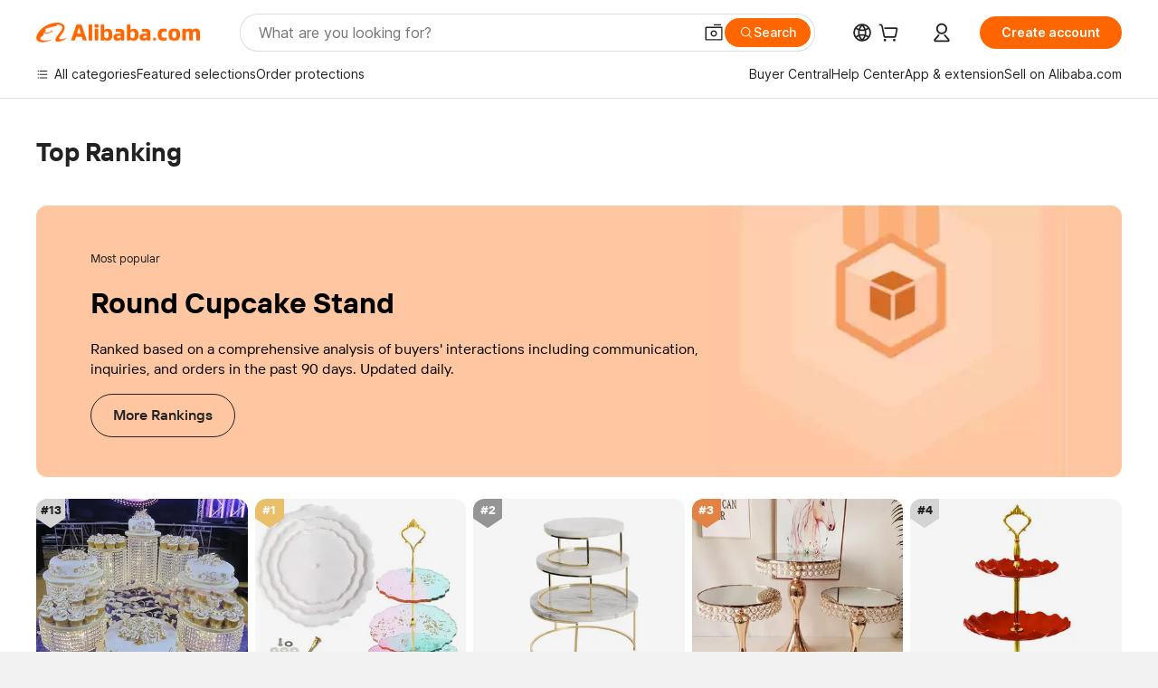

--- FILE ---
content_type: text/html; charset=utf-8
request_url: https://px-intl.ucweb.com/api/v1/jconfig?wpk-header=app%3Dicbu-shipping-guide%26tm%3D1768790265%26ud%3Da2ae1c59-c0c7-4a1c-9e73-6c1641dd1572%26sver%3D2.3.32%26sign%3Dc41e43c828c16c16a6eb1c9c1e68e8ce
body_size: 5
content:
{"config":[{"common":{"sampleRate":"100%"}}],"stm":1768790266,"msg":"成功","code":0,"cip":"3.17.28.254","cver":20}


--- FILE ---
content_type: text/html;charset=UTF-8
request_url: https://onetalk.alibaba.com/message/weblite.htm
body_size: 100223
content:



<!DOCTYPE html>
<html dir="ltr" lang="en">
<head>
    <meta charset="utf-8">
    <meta name="data-spm" content="a2700">
    <meta name="aplus-waiting" content="MAN">
        <!-- tangram:528807 begin-->

<meta name="aplus-xplug" content="NONE">
<meta name="data-spm" data-spm-protocol="i">
<meta name="aplus-icbu-disable-umid" content="1" />
<meta name="aplus-auto-exp" content='[{"logkey":"/sc.ma.buyerExp","tag":"div","filter":"data-exp"}]'/>
<meta name="aplus-auto-clk" content='[{"logkey":"/sc.ma.buyerClk","tag":"div","filter":"data-clk"},{"logkey":"/sc.ma.buyerClk","tag":"button","filter":"data-clk"}]'/>
<meta name="aplus-auto-exp-userfn" content="userDefinedExpFn" />
<meta name="aplus-auto-clk-userfn" content="userDefinedClkFn" />
<link
    rel="prefetch"
    href="https://g.alicdn.com/sd/ncpc/nc.js?t=2015052012"
    as="script"
/>
<link
    rel="prefetch"
    href="https://s.alicdn.com/@g/assets-group/assets-rfqnoah/0.0.128/pages/inquiry-success-rfqForm/index.js"
    as="script"
/>
<script>

function getDataInfoParams(info) {
    var params = '';
    if (info) {
        try {
            info = JSON.parse(info);
            for (var key in info) {
                if (params) {
                    params += '&' + key + '=' + info[key];
                } else {
                    params += key + '=' + info[key];
                }
            }
        } catch(e) {
            console.error('===== getDataInfo error =====', info);
        }

    }
    return params;
}
window['userDefinedExpFn'] = (element) => {
  var expInfo = element.getAttribute('data-expInfo');
  return getDataInfoParams(expInfo);
}
window['userDefinedClkFn'] = (element) => {
  var clkInfo = element.getAttribute('data-clkInfo');
  return getDataInfoParams(clkInfo);
}
</script>
<script>
if (window.location.pathname.indexOf('weblitePWA.htm') !== -1) {
    window.snapshotTest = 0;
}
window.emotionUpdate =  100;
</script>

<!-- tangram:528807 end-->
    <title>weblite</title>
    <!-- 引用样式 -->
    <link rel="stylesheet" type="text/css" href="//s.alicdn.com/@g/icbu-im/im-common-assets/1.0.197/style.css">
    <link rel="stylesheet" type="text/css" href="//s.alicdn.com/@g/icbu-im/weblite/1.0.33/index.css">
    <script>
        window.__APLUS_ABRATE__ = JSON.parse('' || '{}');
        window.__APLUS_ABRATE__.low_quality_buyer_send_call = 'control';
        window.__APLUS_ABRATE_COOKIE__ = JSON.parse('' || '{}');
        // ggs翻译升级实验
        window.ggsTranslateTest = "" === "true";
        // cgs翻译框升级实验
        window.cgsTranslateTest = "" === "true";
    </script>

    <!-- 霸下及安全脚本 -->
        <!-- tangram:528815 begin-->

 <script>
    // 脚本/资源错误监听
    window.addEventListener('error', reportError, true);
    //promise错误监听
    window.addEventListener("unhandledrejection", reportError, true);

    function reportError(e) {
        try {
            var errType = e.type;
            var bizData = {
                errType: errType
            };
            if (errType === 'unhandledrejection') {
                bizData.message = e.reason && e.reason.message;
                bizData.stack = e.reason && e.reason.stack;
            } else {
                bizData.message = e.message;
                bizData.filename = e.filename;
                bizData.lineno = e.lineno;
                bizData.colno = e.colno;
                bizData.stack = e.error && e.error.stack;
            }
            // 如果公包的打点方法已经存在，则直接调用公包的打点方法
            if (window.IcbuIM && window.IcbuIM.lib && window.IcbuIM.lib.log) {
                window.IcbuIM.lib.log({
                    ext: 'GlobalError',
                    bizData:bizData
                });
            } else {
                var content = "";
                if (window.pageId) {
                    content = 'page_id=' + window.pageId + '&ext=GlobalError';
                } else {
                    content = 'ext=GlobalError';
                }
                content += '&operateContent=' + encodeURIComponent(
                    JSON.stringify({
                        actionName: 'GlobalError',
                        bizData: bizData,
                        context: window.navigator.userAgent
                    })
                );
                content += '&uid=' + window.aliId;
                content += '&host=' + getHost();

                if (window.goldlog && window.goldlog.record) {
                    window.goldlog.record("/sc.ma.im", "CLK", content, "GET");
                } else {
                    var q = window.goldlog_queue || (window.goldlog_queue = []);
                    // 发黄金令箭
                    q.push({
                        action: "goldlog.record",
                        arguments: ['/sc.ma.im', "CLK", content, "GET"],
                    });
                }
            }
        } catch(err) {
            console.error('==== report error failed! ====');
        }

    }
    function getHost() {
        var isWorkbench = !!window.workbench && location.protocol.indexOf("alires") >= 0;
        var isAlisupplier = !!window.workbench && location.href.indexOf("from=alisupplier") >= 0;
        var inElectron = window.electronEnv;
        var isBuyerPWA = location.pathname.indexOf("messengerAlone.htm") >= 0;
        var isSellerPWA = location.pathname.indexOf("weblitePWA.htm") >= 0;
        var isPureMessenger = location.pathname.indexOf("messenger.htm") >= 0;
        var isPureWeblite = location.pathname.indexOf("weblite.htm") >= 0;
        var isWebATM = location.pathname.indexOf("webATM.htm") >= 0;
        var isOnepage = location.pathname.indexOf("maDetail") >= 0;
        var host = window.host || 'unknown';
        if (isPureMessenger) {
            host = "messenger";
        }
        if (isPureWeblite) {
            host = "weblite";
        }
        if (isWebATM) {
            host = "webATM";
        }
        if (isOnepage) {
            host = "onepage";
        }
        if (isSellerPWA) {
            host = "seller_pwa";
        }
        if (isBuyerPWA) {
            host = "buyer_pwa";
        }
        if (isWorkbench) {
            host = "pc_client";
        }
        if (isAlisupplier) {
            host = "alisupplier";
        }
        if (inElectron) {
            host = "electron";
        }
        return host;
    }
</script>

<script>
    if (window.location.href.indexOf('message/weblite.htm') !== -1) {
        // 重写console.log，localStorage中进行开关控制。只在weblite的iframe入口处做重写！！！
        // localStorage.setItem("im_console_open", 1); // 本地调试时，这个地方代码放开

        // 重写console对象上的方法
        function resetConsole(fn) {
          return function () {
            const debug = localStorage.getItem("im_console_open") == 1;
            if (debug) {
              try {
                fn.apply(console, arguments);
              } catch (e) {
                console.error("console.log error: ", e);
              }
            }
          };
        }

        try{
            console.log = resetConsole(console.log);
            console.info = resetConsole(console.info);
            console.debug = resetConsole(console.debug);
        } catch(err) {
            console.error('==== resetConsole error ! ====');
        }

    }
</script>

<!-- tangram:528815 end-->
        <!-- tangram:6904 begin-->
<!--提前加载资源, 修改关联应用-->
<!-- 暂时留空 -->

<!-- tangram:6904 end-->
</head>
<body data-spm="12714957"><script>
with(document)with(body)with(insertBefore(createElement("script"),firstChild))setAttribute("exparams","userid=&aplus&ali_beacon_id=&ali_apache_id=33%2e3%2e36%2e100%2e1768790268543%2e882333%2e6&ali_apache_track=&ali_apache_tracktmp=&dmtrack_c={}&pageid=173e2335210308401768790275&hn=silkroad033003008064%2erg%2dus%2deast%2eus68&asid=AQAAAAADmW1pvxyYDgAAAAAlwDhHiezVkw==&at_bu=icbu",id="beacon-aplus",src="//assets.alicdn.com/g/alilog/??aplus_plugin_icbufront/index.js,mlog/aplus_v2.js")
</script>

<div id="app"></div>

<script type="json/i18n">
    {"onepage.ma.contract.status.initialPayment":"Initial payment","onepage.ma.waiting.7days":"Pending: more than 7 days","onepage.ma.session.plugin.translateFeedback":"Feedback","onepage.ma.contract.detail.shippingMethod":"Shipping method","onepage.ma.rfqList.rfq.rejected":"Rejected","onepage.ma.chat.translate":"Translate","onepage.ma.rfqdetail.payment_rfq_more_quote":"Extra quotes","onepage.ma.chat.useTpl":"Use template","onepage.ma.customer.assignGroupSuccessTip":"Group assigned success","onepage.ma.navigation.del.message":"Are you sure you want to delete \"{0}\"? Message(s) in this folder will be deleted in the meantime","onepage.ma.application.notice":"Help make Alibaba better! Share your thoughts here. <a href=\"//surveymonkey.com/r/XVHRP36?buyer=%5Bbuyer_value%5D\">Click here</a>","onepage.ma.rfqList.new.totalNum":"{{num}} new quotations","onepage.ma.spamcard":"Inquiries marked as spam will be moved to the spam folder. Click to view the inquiry details on the right.","onepage.ma.session.verify.tplNoEmpty":"Template cannot be empty","onepage.ma.rfqdetail.Supplier.Capability":"Supplier capability","onepage.ma.compare.require.subject":"Please provide more product certification details. ","onepage.ma.application.welcome":"Welcome to Alibaba.com. <a href='https://www.alibaba.com/' target=”_blank\">Click here</a> to search for products and suppliers that interest you.","onepage.ma.newQuotationDetail.shippingType.sea":"Sea freight","onepage.ma.session.history.contact":"Contact Now","onepage.ma.rich.dragClose":"Close","onepage.ma.alibot.botName":"Seller assistant","onepage.ma.chat.saveTpl":"Save as template","onepage.ma.novice.title":"Welcome to the new Message Center","onepage.ma.manager.contact_list_filter_tip":"Please enter the buyer's nickname or ID","onepage.ma.contact.buyerPreference":"Buyer's preferences","onepage.ma.contact.transactionCount":"TransactionCount","onepage.ma.contact.addContact":"Add contacts","onepage.ma.compare.add.notes.success":"Note update success. \n","onepage.ma.contact.mainPro":"Main products","onepage.ma.flow.loading.error":"Stopped thinking deeply","onepage.ma.compare.verified":"https://img.alicdn.com/imgextra/i1/O1CN01kpueUS231orwYDJAV_!!6000000007196-2-tps-132-34.png","onepage.ma.newQuotationDetail.product.priceDetail":"Quotation in detail","onepage.ma.toolbar.markSpam.suspiciousFraud":"Suspicious fraud","onepage.ma.aliPhotoBankTitle":"Select from Photo Bank","onepage.ma.inquiry.moveTo":"Move to","onepage.ma.toolbar.action.translate":"Translate","onepage.ma.inquiry.contactNow":"Contact Now","onepage.ma.compare.bidding.selected":"Selected","onepage.ma.aliCloudDriveTitle":"Send from AliCloud Drive","onepage.ma.compare.unit.price":"Unit price","onepage.ma.compareQuote.viewQuote":"View Quotations","onepage.ma.contact.myContact":"Linked by you","onepage.ma.toolbar.rejectInquiry.failReplyed":"Feature not available. You have already replied.","onepage.ma.flow.feedback.success":"Feedback success","onepage.ma.list.translate":"Translate","onepage.ma.list.newInquiry":"New inquiry","onepage.ma.contact.buyerPrefeTip":"Alibaba.com does not endorse the accuracy, completeness, or reliability of any information provided herein. Reliance upon any such information shall be at your own risk. Alibaba.com shall not be liable for any losses or damages incurred or suffered which are claimed to result from use of such information, including, without limitation, any direct, indirect, incidental, special, or consequential damages. You may not represent or imply that Alibaba.com is participating in, or has sponsored, approved or endorsed any use of such information. Use of any trademarks, trade names, logos, slogans or other intellectual property owned by Alibaba.com is strictly prohibited without prior written approval of Alibaba.com.","onepage.ma.sendBox.richHolder":"Minimum 10 characters is required","onepage.ma.inquiryHistory":"Chat history","onepage.ma.aliVideoBankTitle":"Select from Video Bank","onepage.ma.replyDialogContentBlock":"You are unable to reply because you were blocked by the customer. Would you like to return this inquiry?","onepage.ma.session.verify.overLimit":"The text entered exceeds the maximum length.","onepage.ma.rfqdetail.product.certifications":"Product certification(s)","onepage.ma.newQuotationDetail.product.attachmentTitle":"Attachments of product","onepage.ma.wordSecurityTip":"Your communication contains sensitive words","onepage.ma.tab.inquiry":"My Inquiries","onepage.ma.contact.ttAccountViewLink":"View official account","onepage.ma.flow.action.translateTitle":"Translation:","onepage.ma.rfq.edit":"Edit","onepage.ma.chat.assign.insteadOutHolder":"You are replying to the buyer for your sub account. Please enter a message...","onepage.ma.file":"Files","onepage.ma.marketingcard":"主动发送给买家的营销询盘会以悬挂方式展示，右侧可以查看详情，买家回复后展示为消息流","onepage.ma.contract.detail.total":"Total","onepage.ma.contract.detail.preShipmentCoverageTip":"You are ONLY protected after initial payment.<br />If quality of goods does not match contract terms, you are ONLY eligible for a refund before shipment.\",","onepage.ma.alibot.guideCancel":"I know","onepage.ma.contact.sendApprovedRfq90dCnt":"Valid RFQs submitted","onepage.ma.contact.followDialog.content":"You can also follow this supplier to get updates in %Alibaba.com App% Feeds Channel","onepage.ma.rfqdetail.negotiated":"To be negotiated","onepage.ma.compare.bidding.unOpen":"Proceed  ","onepage.ma.contact.sendInquiryCnt90":"Valid inquiries sent","onepage.ma.contract.status.introButton":"What is Trade Assurance?","onepage.ma.alibot.credit.main":"Trade Assurance order may be at risk if you communicate and order outside of Alibaba.com's platform. To help protect yourself:","onepage.ma.ifm.upgradeText":"Upgrade to view detail","onepage.ma.list.delete":"Delete","onepage.ma.okkiSmart":"OKKI AI Background Check","onepage.ma.contract.status.viewDetail":"View order details","onepage.ma.alibot.reminder":"{0}, you haven't replied to {1} for 2 days. Continue this conversation?","onepage.ma.compare.product.new":"Product","onepage.ma.contact.bizType":"Business type","onepage.ma.compare.main.market":"Main markets","onepage.ma.toolbar.editSubject.tip":"Edit subject here","onepage.ma.compare.who.pays.sample":"Sample fee paid by","onepage.ma.contract.status.online":"Place order online","onepage.ma.customer":"Customer","onepage.ma.manager.loading":"Loading","onepage.ma.inquiry.selectedOne":"1 item seletecd","onepage.ma.replyDialogContentBoth":"You are  unable to reply because you have been blocked by the customer or the customer's account is disabled. Would you like to return this inquiry?","onepage.ma.contact.addContactSuccessTip":"Contacts has been added","onepage.ma.contract.status.noticeContent":"Notice: Upgraded order form to check order status here. ","onepage.ma.flow.feedback.fail":"Feedback failure","onepage.ma.rfqdetail.Port":"Port","onepage.ma.contact.blockedCnt90":"Blocked","onepage.ma.customer.dialog.ok":"Ok","onepage.ma.compare.years.title":"Alibaba.com experience","onepage.ma.contract.status.offline":"Upload PI","onepage.ma.nodata.inquiry.tips":"Please find the proper merchandise or supplier and send your inquiry.","onepage.ma.rfqdetail.test.report":"Test report","onepage.ma.rfqdetail.payment":"Payment","onepage.ma.logisticsInquiry":"Logistics Quote","onepage.ma.newQuotationDetail.product.expireTime":"Quotation validity","onepage.ma.compare.supplierTag.prdt_ddp":"DDP service","onepage.ma.compare.annual.capacity":"Annual production capacity","onepage.ma.alibot.currentState":"Current state: ","onepage.ma.flow.analyzeMsg":"Analyzing chat logs...","onepage.ma.quotation.till":"Estimated shipping date","onepage.ma.contract.detail.shippingFee":"Shipping fee","onepage.ma.order":"Orders","onepage.ma.contact.annualPurchasingVolume":"Annual purchasing volume","onepage.ma.followDialog.content":"You can also follow this supplier to get updates in {{Alibaba.com App}} Feeds channel.","onepage.ma.chat.setTranslateSuccess":"Real-time translation is turned on and the receiving language is {0}","onepage.ma.waiting.prefix":"Pending: ","onepage.ma.youReverseTip":"You've recalled a message.","onepage.ma.navigation.all.message":"All inquiries","onepage.ma.compare.product":"Product name","onepage.ma.replyAssignFailDisable":"Because the customer‘s account is disabled, the customer cannot be assigned.","onepage.ma.contact.survey.content":"Tell us","onepage.ma.contract.bannerImgUrl":"https://img.alicdn.com/tfs/TB1zrBQX3mTBuNjy1XbXXaMrVXa-465-48.jpg","onepage.ma.contract.detail.unitPrice":"Unit price","onepage.ma.chat.download":"Download","onepage.ma.list.reviewFail":"Review fail","onepage.ma.compare.bidding.openDia.content":"I confirm to proceed with the selected supplier.","onepage.ma.alibot.detail":"Add more questions to inquiry so {0} can answer all at once.","onepage.ma.flow.action.suggestTips":"Based on the information above, we recommend you take the following actions:","onepage.ma.navigation.all.order":"All orders","onepage.ma.inquiry.selected":"{{num}} items seletecd","onepage.ma.list.confirmed":"Confirmed","onepage.ma.send.newFileMaxError":"Max file size ({max})","onepage.ma.contract.status.confirmOrder":"Confirm order","onepage.ma.alibot.profile":"You're more likely to receive a reply from {0} if you have a complete profile.\n\nComplete yours now – it takes about 1 minute.","onepage.ma.newQuotationDetail.tradeInfo.shippingClause":"Trade Terms","onepage.ma.formTab.contract":"Place order online","onepage.ma.compare.wlw.tip":"This supplier is from an Alibaba.com affiliated platform","onepage.ma.alibot.requestPriceBtn":"Request a price","onepage.ma.rfqdetail.moreInformation":"Show more","onepage.ma.ifm.consultText":"Live Consulting","onepage.ma.common.success":"Success","onepage.ma.rfqList.allStatus":"All Status","onepage.ma.contract.status.confirmErrorTip":"确认订单失败，请到订单详情页处理。","onepage.ma.compare.update.submit.success.msg":"Successfully Submitted!","onepage.ma.list.unread":"Unread","onepage.ma.list.waitConfirm":"Awaiting order confirmation","onepage.ma.quotation.parment.terms":"Payment terms","onepage.ma.flow.action.simplify":"Simplify","onepage.ma.list.allStatus":"All Statuses","onepage.ma.newQuotationDetail.tradeInfo.payType":"Payment Method","onepage.ma.list.newQuotation":"New quotation","onepage.ma.manager.manager.contact_list_filter_loading":"Data Loading…","onepage.ma.rfqdetail.Category":"Category","onepage.ma.rfqdetail.Sourcing.Type":"Sourcing Type","onepage.ma.compare.sample.lead.time":"Sample lead time","onepage.ma.toolbar.markSpamTitle":"Report spam","onepage.ma.chat.assign.replyInsteadTip":"You can reply to the inquiry temporary for your sub account, or assign the inquiry to yourself for follow up.","onepage.ma.sendSecurityTip":"This message has not been sent as it may be a security risk. ","onepage.ma.followDialog.follow":"Follow","onepage.ma.newQuotationDetail.tradeInfo.shippingType":"Shipping Method","onepage.ma.newQuotationDetail.tradeInfo.destPort":"Port","onepage.ma.securityTip":"Online Communication will make your management more convenient.","onepage.ma.flow.mainText.processing":"Generating response","onepage.ma.list.reportSpam":"Spam","onepage.ma.rfqdetail.Certifications":"Certifications","onepage.ma.session.history.to":"To","onepage.ma.compare.require.content":"I am interested in your quotation for <a href='//sourcing.alibaba.com/rfq_detail.htm?rid_vrd={0}'>{1}</a>Please provide contract manufacturing information for further evaluation.","onepage.ma.session.plugin.translateFailed":"Provided by Alibaba Translate. This language is not supported at present.","onepage.ma.contract.detail.paymentDetails":"Payment details","onepage.ma.assign.title":"Assign","onepage.ma.contact.address":"Company address","onepage.ma.newQuotationDetail.product.title":"Products & Quotation","onepage.ma.rfqdetail.company.certifications":"Business certification(s)","onepage.ma.list.noResult":"No results found. Please check search terms and try again.","onepage.ma.quotation.get.sample":"Get sample","onepage.ma.newQuotationDetail.tradeInfo.remark":"Remarks","onepage.ma.session.paidInquiry.success":"Payment successful. Any further related communication is free. ","onepage.ma.compare.payment.terms":"Payment method","onepage.ma.compare.view.quotation":"View Quotes","onepage.ma.inquiry.history_data_option_limit":"Inquiry from a year ago, you can only view and reply","onepage.ma.rfqdetail.payment_rfq_urgent":"Urgent request","onepage.ma.chat.assign.pleaseEnter":"Type text here","onepage.ma.manager.manager.contact_list_filter_tip":"Please enter the buyer's nickname or ID","onepage.ma.contact.requestTrustSuccessTip":"Request to view hidden contact information has been submitted.","onepage.ma.toolbar.rejectInquiry.quantityReason":"We cannot meet quality requirements.","onepage.ma.session.showMore":"Show more messages","onepage.ma.contact.behaviorInfo90":"Behavior (90 days)","onepage.ma.quotationNew":"Quotation Details","onepage.ma.list.markAs":"Mark as","onepage.ma.flow.action.directSending":"Sending…","onepage.ma.flow.action.colloquialize":"Colloquial","onepage.ma.rfq.great":"Great","onepage.ma.chat.setTranslate":"Real-time translation settings","onepage.ma.contact.companyContact":"Linked by colleague","onepage.ma.newQuotationDetail.shippingType.air":"Air freight","onepage.ma.session.contactRead":"Read","onepage.ma.rfqdetail.supplier.type":"Seller business type","onepage.ma.inquiry.searchClear":"Clear","onepage.ma.inquiry.filter.newreply.noResult":"No result.","onepage.ma.contact.location":"Location","onepage.ma.flow.feedback.Imagesshouldnotbeposted":"Images should not be posted in the current context.","onepage.ma.quotation.order.quantity":"Order quantity","onepage.ma.rfqList.oneNum":"1 quotation in total","onepage.ma.customer.dialog.title":"Add to contacts","onepage.ma.compare.product.detail":"View product details","onepage.ma.chat.contactDisableTip":"The other party's account has been cancelled by itself or has been controlled for violating platform rules, and cannot be replied to at this time.","onepage.ma.replyDialogConfirm":"OK","onepage.ma.flow.feedback.imagecontentisincorrect":"The image content is incorrect and should not be sent.","onepage.ma.contact.nodata":"No data","onepage.ma.contract.detail.otherTerms.no":"No","onepage.ma.ifm.tip":"Only Gold Suppliers can view and reply to inquires like this. Consider upgrading your account.","onepage.ma.errorTip.switchTa":"开通信保","onepage.ma.compare.annual.production":"Annual production capacity","onepage.ma.compare.mini.order":"Min. order quantity ","onepage.ma.rfqdetail.Preferred.Unit.Price":"Preferred Unit Price","onepage.ma.list.reviewSuccess":"Request approved","onepage.ma.rfqList.quoteCard.quotationFrom":"Quotation from:","onepage.ma.manager.title":"Sub-account filter","onepage.ma.session.plugin.translateBuyerTips":"Translation provided by buyer","onepage.ma.quotation.start.order":"Start order","onepage.ma.session.verify.noContent":"Please enter message","onepage.ma.rfqList.rfqAction.edit":"Edit RFQ","onepage.ma.contact.businessType":"Business type","onepage.ma.chat.inquiryTip":"Inquiry history is as follows:","onepage.ma.contact.followDialog.follow":"Follow Now","onepage.ma.nodata.rfq.tips":"Please send your own FRQs.","onepage.ma.alibot.guideComplete":"Setting it","onepage.ma.list.pending":"Pending","onepage.ma.reverseTip":"User recalled a message.","onepage.ma.chat.assign.toMe":"Assign to me","onepage.ma.toolbar.rejectInquiry.noProduct":"Our company does not have the product the buyer needs.","onepage.ma.chat.assign.title":"You  can't reply this inquiry","onepage.ma.chat.defaultLanguage":"English","onepage.ma.session.history.id":"ID","onepage.ma.compare.LowPrice.tag":"Competitive price","onepage.ma.newQuotationDetail.shippingType.land":"Land freight","onepage.ma.toolbar.rejectInquiry.deliveryTime":"Delivery time frame cannot be met","onepage.ma.groupchat.all":"All","onepage.ma.rfqdetail.Completeness":"Completeness","onepage.ma.compare.view.more":"View more","onepage.ma.compare.comparison.analysis":"Vendor comparison","onepage.ma.compare.product.info":"Product picture","onepage.ma.chat.closeTranslateTipDes":"Tips","onepage.ma.replyFailMessage":"Error, please try again.","onepage.ma.session.plugin.translate.tip":"Real-time translation service","onepage.ma.rich.standalone":"Standalone window","onepage.ma.contact.attenCategorys":"Preferred industries","onepage.ma.list.markAsRead":"Mark as read","onepage.ma.newQuotationDetail.shippingType.express":"Express","onepage.ma.session.meeting_media_call":"Voice/Video call","onepage.ma.marketingcardType":"Marketing inquiry","onepage.ma.flow.feedback.contentNotHelpful":"No answers to buyer questions","onepage.ma.compare.inquiry":"Inquiry","onepage.ma.flow.feedback.wrongContentIrrelevantAnswer":"Fabricating information and other content errors.","onepage.ma.blackNameTip":"You have been blocked by this contact.\nYou cannot send him messages.","onepage.ma.list.confirming":"Confirming","onepage.ma.compare.all.show":"Show all quotations","onepage.ma.list.suppliers":"Suppliers","onepage.ma.list.ongoing":"Ongoing","onepage.ma.compare.days":"Days","onepage.ma.rfqList.rfq.closed":"Closed","onepage.ma.inquiry.move.trush":"Trash","onepage.ma.session.plugin.translate.good":"Good","onepage.ma.flow.feedback.imagesuggestedreplydonotmatch":"The image and the suggested reply do not match.","onepage.ma.rfqdetail.Destination.Country":"Destination Country","onepage.ma.newQuotationDetail.action.startOrder":"Start order","onepage.ma.session.plugin.translate":"Translate","onepage.ma.compare.supplier.background":"Supplier information","onepage.ma.newQuotationDetail.shippingType.postal":"Postal","onepage.ma.session.plugin.translateHaikuDetectionTips":"The original translation may have contained errors; these have been automatically corrected for you.","onepage.ma.contactUs":"Contact us","onepage.ma.file.noData":"No file yet. ","onepage.ma.inquiry.newReply":"New reply","onepage.ma.flow.feedback.inaccurateFeatureAnalysis":"Inaccurate feature analysis","onepage.ma.sendBox.richOverlimitTip":"The number of contents has exceeded the max limit.","onepage.ma.compare.notes.title":"Notes","onepage.ma.contract.status.intro":"Let Us Protect Your Orders From Payment to Delivery<br />Multiple Safe Payment Options<br />Worry-Free Shipping & Quality<br />Build Your Credibility","onepage.ma.toolbar.action.recover":"Recover","onepage.ma.list.quotations":"Quotations","onepage.ma.chat.sendCatalog":"Send Catalog","onepage.ma.browserupdate":"Please update your  browser (we advice using the newest version of Chrome). ","onepage.ma.tab.rfq":"My RFQs","onepage.ma.navigation.more":"View more...","onepage.ma.chat.getOpError":"Message acquisition service error","onepage.ma.contact.contactInfo":"Contact information","onepage.ma.session.ifmDisable":"In order to provide better service and a improved buying experience, Alibaba.com reserves the inquiry reply function only to Gold Suppliers. We suggest upgrading to a Gold Supplier to enjoy premium services.\",","onepage.ma.contract.progress.success":"Success","onepage.ma.rfqList.newQuote":"New quotation","onepage.ma.contract.status.status":"Status","onepage.ma.session.remindTip":"· If you reply quicker, the buyers would be more willing to reply again.<br/>\r\n· The quicker your replies are, the higher your Star Rating is.<br/>\r\n· If you are not interested in one inquiry, click 'Not Interested' to finish it.","onepage.ma.rfqdetail.quantityRequired":"Quantity required","onepage.ma.compare.contact.now":"Chat now","onepage.ma.session.reply.prefix":"Hi,","onepage.ma.rfqdetail.language":"Language","onepage.ma.send.fileMaxError":"Max file size (10M)","onepage.ma.chat.session.warning":"Warning: Using other payment services may increase your transaction risk. Get protection with Trade Assurance. ","onepage.ma.compare.view.all.certifications":"View all","onepage.ma.compare.contact.supplier":"Contact supplier","onepage.ma.ifm.upgradeLink":"https://seller.alibaba.com/apply/upgrade_to_goldsupplier.htm?tracelog=op_inquiry_ggs1","onepage.ma.compare.certification":"Certifications","onepage.ma.saveToKnowledge":"Add to knowledge base for improved AI responses","onepage.ma.messageTip.deleteFolderSuccess":"Delete folder success","onepage.ma.quotation.offer.free":"Free sample","onepage.ma.rfqList.status":"Status","onepage.ma.application.emptyHint":"No results found. Please check search terms and try again.","onepage.ma.compare.infomation.verified":"Information verified","onepage.ma.replyDialogContentDisable":"You are unable to reply because the customer's account is disabled. Would you like to return this inquiry?","onepage.ma.toolbar.rejectInquiry.orderLittle":"Order size is too small","onepage.ma.contact.email":"Email","onepage.ma.contract.status.orderId":"Order ID","onepage.ma.common.close":"Close","onepage.ma.rfqList.newNum":"1 new quotation","onepage.ma.aliToPhotoBankTitle":"Upload image file","onepage.ma.chat.assign.noData":"No chat message","onepage.ma.list.deleteForever":"Delete forever","onepage.ma.common.submit":"Submit","onepage.ma.session.plugin.translateSuccess":"Provided by Alibaba Translate","onepage.ma.error.inquiryAssigned":"The Inquiry has been assigned","onepage.ma.safariUpdate":"Please update Safari browser from App Store","onepage.ma.contract.progress.startOrder":"Start order","onepage.ma.rfqdetail.expireTime":"Expiration time","onepage.ma.chat.sendbox.quickOperate.appraiseBuyer":"Evaluation of buyers","onepage.ma.chat.translateDisclaimer":"Translation settings are based on <a href = \"https://service.alibaba.com/hc/supplier/detail/1000130796.htm\" target = \"_ blank\"> Disclaimer </a>","onepage.ma.toolbar.action.assignTo":"Assign to","onepage.ma.file.noMore":"No more files.","onepage.ma.toolbar.rejectInquiry.noMatch":"The buyer\\'s request does not match our positioning.","onepage.ma.inquiry.operation":"Operation","onepage.ma.rfqdetail.Other.Requirements":"Other Requirements","onepage.ma.compare.supplierTag.prdt_overseas_service":"Local after-sale service in","onepage.ma.session.verify.uploading":"Uploading","onepage.ma.alibot.unread":"Unread","onepage.ma.session.verify.fileLimit":"You can only send six files at a time.","onepage.ma.contact.transactionAmount":"Transaction amount","onepage.ma.contract.status.tip":"To make a Trade Assurance order, place order below or ask supplier to draft order for you. ","onepage.ma.ifm.consultLink":"https://gcx.alibaba.com/icbu/anna/portal.htm?pageId=363190&_param_digest_=b5849945fceb391d6c6a15c82c075c62","onepage.ma.contract.detail.otherTerms":"Additional remarks","onepage.ma.compare.all.total":"All {0} quotations comparison","onepage.ma.errorTip.enableXinbao":"//bao.alibaba.com/bao/agreement.htm?tracelog=baoRegisterTa&from=tradeCenter","onepage.ma.chat.send":"Send","onepage.ma.mc2imcard":"Some inquiries are folded because of data migration. After clicking, you can view the message record on the right side.","onepage.ma.contract.detail.quantity":"Quantity","onepage.ma.flow.loading.false":"Complete Deep Thinking","onepage.ma.session.plugin.translate.bad":"Bad","onepage.ma.customer.group.ungroup":"All group","onepage.ma.flow.common.failed":"Failed. Try again later.","onepage.ma.rfqdetail.shipping":"Shipping","onepage.ma.compare.strength.tag":"Advantages","onepage.ma.rfq.viewBuyingRequest":"View buying request details","onepage.ma.contract.ta.status.buyer.to_seller_confirmed":"Remind supplier to confirm or modify order as soon as possible.","onepage.ma.quotation.who.pay":"Who Pay Sample Freight:","onepage.ma.contract.detail.expectedShippingDate.relativeTip":"{days} day(s) after supplier receives initial payment  ","onepage.ma.list.moveTo":"Move to...","onepage.ma.compare.cancel":"Cancel","onepage.ma.contact.viewLess":"Show less","onepage.ma.newQuotationDetail.tradeInfo.title":"Incoterm & Attachments","onepage.ma.contact.requestMessage.button":"Request to view","onepage.ma.session.meeting_voice_call":"Voice call","onepage.ma.rfqList.rfq.pending":"Pending","onepage.ma.newQuotationDetail.product.code":"Product Model Number","onepage.ma.sendBannedTip":"You are forbidden to send messages. Please contact customer service to resolve the issue.","onepage.ma.inquiry.inquiry":"Inquiry","onepage.ma.flow.mainText.processOver":"Generating reply","onepage.ma.newQuotationDetail.priceDetail.price":"Price","onepage.ma.contact.preferredSupplierQualifications":"Preferred supplier qualifications","onepage.ma.rfqList.rfq":"RFQs","onepage.ma.contact.contactNotExists":"Contact is deleted or disabled.For security reasons, we advise that you do not reply to this message or contact anymore.","onepage.ma.chat.assign.insteadTip":"The last message is replied by the primary account.","onepage.ma.contract.bannerUrl":"https://activity.alibaba.com/sale/march-expo.html?tracelog=alibaba_onepage","onepage.ma.toolbar.action.moveTo":"Move to","onepage.ma.messageTip.moveItemSuccess":"Move item success","onepage.ma.compare.supplierTag.prdt_one_stop_service":"One-Stop Service","onepage.ma.session.historySessionTipsNew":"New messages are stored for 10 years now! (Message retention policies apply)","onepage.ma.contact.followDialog.cancel":"Not Now","onepage.ma.toolbar.markSpam.reportSpameShow":"Conversation will be transferred to spam folder! ","onepage.ma.contract.status.gotoPay":"Go To Pay","onepage.ma.contact.fax":"Company fax number","onepage.ma.contact.country":"Country/region","onepage.ma.compare.top.three.market":"Main markets","onepage.ma.compare.add.notes":"Add notes","onepage.ma.compare.note.please.enter":"Enter here...","onepage.ma.rfqList.rfqAction.viewDetail":"View this RFQ ","onepage.ma.quotation.shipping.details":"Shipping details","onepage.ma.rfq.poor":"Poor","onepage.ma.manager.noData":"No data.","onepage.ma.maerskContainer":"Shipping details","onepage.ma.quotation.day.after":"{0} days after comfirmation","onepage.ma.inquiry.filter.newreply":"New reply","onepage.ma.chat.assign.owner":"Owner of this inquiry ","onepage.ma.flow.action.addInput":"Add to input box","onepage.ma.customer.dialog.rate":"Rate","onepage.ma.contract.detail.postDeliveryCoverageTip":"1. Actual total payment is protected.<br /> 2.If quality of goods does not match standards in contract or the shipment is late, you are eligible for a refund within 30 days after receiving the goods.","onepage.ma.contract.detail.uploadedAttachment":"Uploaded attachment","onepage.ma.replyDialogCancel":"Cancel","onepage.ma.newQuotationDetail.product.attr":"Key Attributes","onepage.ma.toolbar.rejectInquiry.paymentTerms":"Cannot meet payment conditions.","onepage.ma.list.viewLess":"View less","onepage.ma.chat.assign.insteadInHolder":"You are replying to the buyer for your sub account. Please enter a message...","onepage.ma.compare.company.info":"Company information","onepage.ma.session.requestOrderContent":"Please draft order","onepage.ma.rfqdetail.destinationPort":"Destination port","onepage.ma.session.card.pay":"Pay now","onepage.ma.mc2imcardType":"Message History","onepage.ma.customer.dialog.contact":"Contact","onepage.ma.flow.knowledgeFile.add":"To upload","onepage.ma.rfqList.rfqAction.viewQuote":"View Quotes","onepage.ma.toolbar.markSpam.ad":"Advertisement","onepage.ma.contact.addedContactCnt90":"Member's customer","onepage.ma.compare.long.years.tag":"Experienced seller","onepage.ma.chat.assign.historyOwner":"Historical owner","onepage.ma.alibot.productDetailBtn":"Product details","onepage.ma.compare.company.certife":"Company certification","onepage.ma.alibot.profileBtn":"Update profile","onepage.ma.contract.detail.productDetails":"Product details","onepage.ma.translateLink":"https://translate.alibaba.com/","onepage.ma.pwa.title":"Add shortcut of Alibaba Supplier Messenger to your homescreen!","onepage.ma.list.recover":"Recover","onepage.ma.contract.status.askDraft":"Ask supplier to draft order","onepage.ma.session.plugin.translateLoading":"translating…","onepage.ma.toolbar.action.print":"Print","onepage.ma.toolbar.markSpam.phish":"Phishing email","onepage.ma.messageTip.addFolderSuccess":"Add folder success","onepage.ma.toolbar.deleteInquiry.confirmtip":"Conversation stored in trash after deletion","onepage.ma.chat.closeTranslateTip":"Confirm to close the real-time translation service?","onepage.ma.rfq.stateTitle":"Completeness: ","onepage.ma.rfqdetail.id":"ID","onepage.ma.quotation.sample.info":"Sample information","onepage.ma.contact.followDialog.title":"Already added to your contacts","onepage.ma.flow.loading.true":"Deeply thinking…","onepage.ma.compare.quotation.valid":"Quotation valid until","onepage.ma.contract.detail.expectedShippingDate":"Expected shipping date","onepage.ma.list.markNotSpam":"Mark as spam","onepage.ma.inquiry.successfullyMoved":"Successfully moved","onepage.ma.compare.ShortTime.tag":"Fast delivery","onepage.ma.assign.check1":"Allow the new owner to view existing chat information records. ","onepage.ma.rfqList.totalNum":"{{num}} quotations in total","onepage.ma.compare.submit.success":"Submission success.","onepage.ma.messageTip.deleteItemSuccess":"Delete item success","onepage.ma.alibot.credit.list2":"Complete order payment on Alibaba.com","onepage.ma.alibot.credit.list1":"Keep communication transcript ","onepage.ma.contact.spamedCnt90":"Spam inquiries","onepage.ma.application.contact":"Tell us about your communication experience. <a href=\"//open-s.alibaba.com/internation/icbuXiniuSurveyPc.htm?for=pc:ma\">Click here</a>","onepage.ma.rfqdetail.expectedDeliveryTime":"Expected delivery time","onepage.ma.contact.survey.link":"https://survey.alibaba.com/survey/k0-F4DZuQ","onepage.ma.session.notification":"Notification","onepage.ma.session.fileUploading":"File uploading, please wait ","onepage.ma.assign.check2":"Transfer this customer to the new owner.","onepage.ma.contact.city":"City","onepage.ma.flow.feedback.selectReason":"Please select the reason for your feedback","onepage.ma.compare.quotation":"Vendors","onepage.ma.compare.select.reason":"Provide feedback to the seller.","onepage.ma.toolbar.rejectInquiry.reasonTitle":"Buyer is not suitable. Inquiry is being rejected because ","onepage.ma.contract.detail.shippingInsuranceFee":"Shipping insurance fee","onepage.ma.manager.search":"Search","onepage.ma.quotation.port":"Shipping origin","onepage.ma.toolbar.rejectInquiry.reminderTip":"Buyer will be informed of rejection reason. ","onepage.ma.toolbar.action.markAsUnread":"Mark as unread","onepage.ma.session.paidInquiryTip":"Check account balance","onepage.ma.chat.mockSendTip":"Please type message...","onepage.ma.contact.survey.tip":"Is this buyer information helpful?","onepage.ma.contract.detail.totalAmount":"Total amount","onepage.ma.rfqdetail.rejected":"Rejected","onepage.ma.rfqList.newRFQButton":"Post an RFQ","onepage.ma.alibot.read":"Read","onepage.ma.session.requestModifyContent":"Modify order","onepage.ma.updateAliclient":"Please download new version of  Alibaba Supplier, https://activity.alibaba.com/page/alibabasupplier.html","onepage.ma.flow.action.generateSuggest":"Generate reply suggestions","onepage.ma.alibot.quotationTemplate":"Can you provide more product information and quotation?","onepage.ma.rfqdetail.attachment":"Attach files","onepage.ma.flow.realtimeReply.stopReason":"You have already replied to this message, and the generation of reply suggestions has been stopped.","onepage.ma.pwa.add":"Add","onepage.ma.ifm.dialogTitle":"New inquiry for you","onepage.ma.compare.product.description":"Product details","onepage.ma.session.meeting_video_call":"Video call","onepage.ma.compare.quotation.info":"Quotation information","onepage.ma.contact.followDialog.successTip":"Thanks for following! ","onepage.ma.chat.saveTpl.tip":"Please enter template name","onepage.ma.quotation":"Quotation","onepage.ma.customer.dialog.group":"Choose group","onepage.ma.chat.realTimeTranslate":"Real-time translation ","onepage.ma.chat.translateRange":"Real-time translation is only supported for all received content on the PC client.","onepage.ma.rfqList.quotation":"Quotations","onepage.ma.navigation.recommendations":"Recommendations","onepage.ma.formTab.quotation":"Quotation","onepage.ma.pwa.pageTitle":"Alibaba Supplier","onepage.ma.session.meeting_set":"Voice and video call settings","onepage.ma.quotation.shipping.terms":"Shipping terms","onepage.ma.chat.assign.forbid":"You  can't reply this inquiry","onepage.ma.newQuotationDetail.product.detail":"Product Description","onepage.ma.session.broadcastN":"Message sent to @num@ suppliers (including you). Please reply with quotations.","onepage.ma.toolbar.action.markAsSpam":"Report spam","onepage.ma.compare.bidding.timeline.tip":"Display time: Washington time","onepage.ma.list.search":"Click to search...","onepage.ma.messageTip.renameFolderSuccess":"Rename folder success","onepage.ma.contact.ttAccountLabel":"Wire transfer via Alibaba.com:","onepage.ma.contract.progress.shipment":"Shipment","onepage.ma.contract.detail.tradeAssruanceServices":"Trade Assurance services","onepage.ma.contract.detail.tradeTerms":"Trade terms","onepage.ma.list.ordered":"Ordered","onepage.ma.inquiry.noFolder":"No folder","onepage.ma.toolbar.action.delete":"Delete","onepage.ma.replyDialogTitle":"Unable to reply to the inquiry","onepage.ma.contract.ta.status.buyer.to_be_pay":"Please make payment to bank account designated by Alibaba.com to get protection.","onepage.ma.rfqList.new":"New","onepage.ma.chat.inquiryViewDetail":"View Details","onepage.ma.rfq.QuotesReceived":"Quotes received","onepage.ma.compare.products.certificate":"Product certification","onepage.ma.toolbar.rejectInquiry.packetInquiry":"Inquiry sent to multiple suppliers.","onepage.ma.alibot.concatBtn":"Contact now","onepage.ma.chat.sendVideo":"Only the videos approved can be selected","onepage.ma.rfqdetail.strengths":"Strength service","onepage.ma.quotation.model":"Model no.","onepage.ma.list.waitForEachOtherConfirm":"Waiting for confirmation","onepage.ma.session.replyNow":"Reply Now","onepage.ma.replyAssignFailTransfer":"You can‘t assign the customer to a salesman in another store.","onepage.ma.session.broadcast1":"Message only sent to you","onepage.ma.flow.action.feedback":"Question Feedback","onepage.ma.quotation.product.details":"Product details","onepage.ma.rich.dragRestore":"Back to normal size","onepage.ma.contact.searchKeywords":"Buyer recent searches","onepage.ma.session.plugin.revertTranslate":"Undo translation\n","onepage.ma.navigation.del.confirm":"Confirm","onepage.ma.compare.supplierTag.prdt_free_shipping":"Free Shipping","onepage.ma.followDialog.cancel":"Not Now","onepage.ma.flow.action.businessSummary":"View Inquiry Details","onepage.ma.flow.action.regenerate":"Regenerate","onepage.ma.compare.negotiated":"To be negotiated","onepage.ma.navigation.my.folder":"My folders","onepage.ma.chat.sendProduct":"Send Product","onepage.ma.contact.view.more":"View more","onepage.ma.alibot.priceTemplate":"What is your price per unit and MOQ?","onepage.ma.rfqList.rfq.notPaid":"Not Paid","onepage.ma.contact.annualRevenue":"Annual revenue","onepage.ma.contact.tel":"Company phone number","onepage.ma.contract.status.reminderContent":"Click \"View Order Details\" to check and manage orders.","onepage.ma.contract.status.requestModifyOrder":"Request Modify Order","onepage.ma.newQuotationDetail.priceDetail.title":"Quantity","onepage.ma.chat.realTimeTranslateTip":"Turn on the real-time translation now. If you need other translation results, please click \"real-time translation\" to set up.","onepage.ma.inquiry.successfullyDelete":"Successfully deleted","onepage.ma.rfqdetail.Trade.Terms":"Trade Terms","onepage.ma.quotation.other.attach":"Other attachments","onepage.ma.quotation.offer.sample":"Offer sample","onepage.ma.chat.autoReply.remindTip":"The last message is an automatic reply, and the automatic reception message can be included in the average reply time and response rate.","onepage.ma.toolbar.action.rejectInquiry":"Reject inquiry","onepage.ma.flow.knowledgeFile.empty":"No knowledge source found. Please update your knowledge base.","onepage.ma.customer.setGradeSuccessTip":"Rate updated success","onepage.ma.compare.supplierTag.one_cent_sample":"$0.01 Samples","onepage.ma.toolbar.action.deleteForever":"Delete forever","onepage.ma.inquiry.searchInquiry":"Search inquiry","onepage.ma.nodata.inquiry":"You haven't sent an inquiry yet.","onepage.ma.rfq.fair":"Fair","onepage.ma.compare.require.feedback":"Your request for information has been sent","onepage.ma.contact.viewMore":"Show more","onepage.ma.spamcardType":"Spam","onepage.ma.alibot.on":"On","onepage.ma.session.buyerPayCardTip":"Waiting for payment","onepage.ma.compare.product.name":"Product name (Actual units produced/years)","onepage.ma.session.decorate.insufficient":"Insufficient funds. Please recharge account before payment.","onepage.ma.toolbar.markSpam.confirmSenderToBlockList":"Add sender(s) to <a href=\"//message.alibaba.com/message/default.htm?target=customer#customer/black\" target=\"_blank\">Block List</a>","onepage.ma.quotationForm":"Quotation","onepage.ma.chat.newAttachtip":"Files will be sent directly to the session after uploading","onepage.ma.chat.assign.to":"Do you assign this inquiry to yourself and reply?","onepage.ma.quotation.negotiated":"To be negotiated","onepage.ma.list.compareAll":"Compare all","onepage.ma.rfqdetail.Shipping.Method":"Shipping Method","onepage.ma.contact.yearEstablished":"Year established","onepage.ma.contact.requestMessage":"Access to business card restricted, {button}.","onepage.ma.chat.setTranslateFail":"Setup failed","onepage.ma.contact.employeeCount":"EmployeeCount","onepage.ma.assignDetail":"Chat history","onepage.ma.contact.basicInfo":"Basic information","onepage.ma.session.customize":"View all Customizaiton Models","onepage.ma.navigation.my.services":"My services","onepage.ma.contract.detail.postDeliveryCoverage":"Post-delivery coverage","onepage.ma.compare.production.line":"Production line capacity","onepage.ma.list.dirtyData":"Data does not exist or moved","onepage.ma.rfqList.rfq.approved":"Approved","onepage.ma.contact.compayInfo":"Company information","onepage.ma.list.addContacts":"Add contacts","onepage.ma.chat.setLanguagetTip":"Translation settings","onepage.ma.list.markAsUnread":"Mark as unread","onepage.ma.compare.business.type":"Business type","onepage.ma.chat.assign.replyInstead":"Temporary Reply","onepage.ma.rfqList.rfq.completed":"Completed","onepage.ma.waiting.minute":"min.","onepage.ma.contact.sentMessage":"Request to view hidden contact information has been submitted.","onepage.ma.errorTip.leadslist.enableTitle":"开通信用保障服务","onepage.ma.session.plugin.translateSuccessAIB":"Alibaba International Translation","onepage.ma.alibot.asleep":"{0} is probably asleep! It's late in {1}. Their office opens around {2} your time ({3}). Leave a message and they will get back to you.","onepage.ma.alibot.sampleBtn":"Samples","onepage.ma.toolbar.rejectInquiry.noMatchOther":"Other reasons","onepage.ma.rfqdetail.Lead.Time":"Lead Time","onepage.ma.contract.detail.shippingDetails":"Shipping details","onepage.ma.contract.ta.status.seller.to_seller_confirmed":"Order successfully placed. Please confirm or modify order as soon as possible.","onepage.ma.chat.saveTpl.title":"Save template","onepage.ma.contract.detail.initialPayment":"Initial payment","onepage.ma.compare.all.total.inquiry":"Show all inquiries","onepage.ma.alibot.off":"Off","onepage.ma.compare.require.none":"No information from supplier","onepage.ma.chat.defaultIanguageDes":"Alternative translation is:","onepage.ma.list.initialPaying":"Pending payment","onepage.ma.quotation.request.for.update":"Request for Update","onepage.ma.navigation.ok":"Confirm","onepage.ma.common.more":"More","onepage.ma.flow.knowledgeFile.from":"Sources","onepage.ma.compare.bidding.openDia.success":"Your request processed successfully.","onepage.ma.flow.feedback.expressionStiff":"The expression is stiff and unnatural","onepage.ma.list.viewMoreUnread":"View more","onepage.ma.lightCustomise":"Customization inquiry","onepage.ma.inquiry.move.allinquiry":"All Inquiries","onepage.ma.rfqdetail.productDetailed":"Product detailed specifications","onepage.ma.alibot.detailTemplate":"I would like to learn more about this product. Can you please provide additional specification details?","onepage.ma.alibot.requestQuotationBtn":"Quote","onepage.ma.compare.contract.manu":"Contract manufacturing","onepage.ma.alibot.sampleTemplate":"I would like to order some sample products. What is your turnaround time to produce and deliver samples to {2}?","onepage.ma.rfqdetail.buyerAdded":"Buyer added","onepage.ma.manager.totalNum":"Number of communication buyers","onepage.ma.flow.action.refresh":"Change the tone","onepage.ma.session.plugin.translate.nodata":"Unable to translate","onepage.ma.common.cancel":"Cancel","onepage.ma.navigation.submit.rfq":"Submit RFQ","onepage.ma.contract.detail.balancePayment":"Balance payment","onepage.ma.imHistory":"Chat history","onepage.ma.session.plugin.translateHaikuDetectionText":"Translation has been optimized","onepage.ma.checkIMHistory":"View communication history","onepage.ma.session.reject":"Not Interested","onepage.ma.rfqdetail.Sourcing.Purpose":"Sourcing Purpose","onepage.ma.contact.requestToView":"Request to view","onepage.ma.toolbar.markSpam.spamTitle":"Which kind of spam is this message?","onepage.ma.newQuotationDetail.product.name":"Product Name","onepage.ma.pwa.subtitle":"Manage Your Business, Any Time, Anywhere!","onepage.ma.customize3d":"Custom models","onepage.ma.compare.supplierTag.prdt_warranty_1y":"1 year warranty","onepage.ma.flow.action.sendAddressCard":"Send Address Card","onepage.ma.flow.feedback.placeholder":"Please enter…","onepage.ma.rfqdetail.Ship.in":"Ship in {days} day(s) after supplier receives the initial payment","onepage.ma.navigation.inquiry.type":"Inquiry type","onepage.ma.inquiry.delete":"Delete","onepage.ma.list.waitForYourConfirm":"Waiting for confirmation ","onepage.ma.common.confirm":"Confirm","onepage.ma.navigation.draft.order":"Draft order","onepage.ma.compare.GoldSupplier.tag":"Verified Supplier","onepage.ma.flow.common.processing":"In progress","onepage.ma.inquiry.viewDetail":"View detail","onepage.ma.contact.mobile":"Mobile","onepage.ma.flow.action.directSend":"Send directly","onepage.ma.alibot.addDetailBtn":"Leave a message","onepage.ma.contact.mainMarkets":"Main markets","onepage.ma.rfqdetail.rfqTag":"RFQ tag","onepage.ma.sendBox.richLesslimitTip":"Minimum limited is 10 characters","onepage.ma.compare.main.products":"Main products","onepage.ma.toolbar.markSpamSuccess":"Operation Succeeded","onepage.ma.errorTip.enableXinbaoTip":"为保障买家权益，我们将核实供应商企业资质，请完成信保开通所需的企业认证，您将获得：①立即营销买家资格，②更多买家推荐，③至少6000美元保障金授信","onepage.ma.navigation.dialog.cancel":"Cancel","onepage.ma.alibot.avatarTitle":"Smart assistant online, can help you better service buyers.","onepage.ma.compare.supplierTag.holidayOpen":"Open Lunar New Year","onepage.ma.waiting.hour":"hrs","onepage.ma.inquiry.search.noResult":"No search results.","onepage.ma.rfqdetail.viewLess":"Show less","onepage.ma.assign.head":"Assign to","onepage.ma.contract.status.modifyOrder":"Modify order","onepage.ma.compare.bidding.openDia.error":"Oops. Something went wrong, please try again later.","onepage.ma.navigation.less":"View less...","onepage.ma.rfqInquiryDetail":"Public Inquiry Detail","onepage.ma.chat.IMspamInquiryTip":"Click to see inquiry details.","onepage.ma.nodata.rfq":"You haven't sent an RFQ yet.","onepage.ma.compare.require.now":"Request now","onepage.ma.autoReplyTuning":"Speech tuning","onepage.ma.contract.progress.payment":"Payment","onepage.ma.quotation.valid.till":"Estimated shipping date","onepage.ma.chat.attachtip":"Please upload Jpg,Jpeg,Png,Gif,Doc,Docx,Xls,Xlsx,Ppt,Pptx,Pdf","onepage.ma.newQuotationDetail.tradeInfo.attachmentTitle":"Attachments of Quotation","onepage.ma.compare.verified.pro":"https://img.alicdn.com/imgextra/i2/O1CN01QLagH61KawZX7Nv1o_!!6000000001181-2-tps-264-45.png","onepage.ma.contract.status.noticeTitle":"Notice","onepage.ma.compare.update.enter.tips":"Please fill in the reason for requesting an update","onepage.ma.dragRichTip":"You can toggle to standalone reply window","onepage.ma.inquiry.sendTo":"Send To:","onepage.ma.flow.feedback.submit":"submit","onepage.ma.compare.new":"New","onepage.ma.contact.add.contact":"Add contact","onepage.ma.compare.ok":"Confirm","onepage.ma.rich.close":"Close","onepage.ma.flow.feedback.contentIdentificationError":"Content summary error","onepage.ma.toolbar.rejectTitle":"Reject inquiry","onepage.ma.rfqdetail.paymentRFQ":"Paid RFQ","onepage.ma.session.historySessionTips":"Only messages in the past two years can be displayed.","onepage.ma.contract.status.reminder":"Reminder","onepage.ma.compare.update.title":"Tell the supplier what you want to provide","onepage.ma.navigation.inquiries":"Inquiries","onepage.ma.compare.getsample":"Get samples","onepage.ma.session.fastQuotation":"Quote Now\n","onepage.ma.quotation.unit.price":"Unit price","onepage.ma.compare.bidding.openDia.confirm.title":"Confirm","onepage.ma.waiting.day":"days","onepage.ma.toolbar.markSpam.other":"Other","onepage.ma.contract.detail.expectedShippingDate.relativeBalanceTip":"{days} day(s) after supplier receives total order amount","onepage.ma.send.uploadError":"File upload failed","onepage.ma.chat.assign.ownTime":"Service time","onepage.ma.flow.common.stopped":"Process stopped. Click [Reply Suggestions] to retry.","onepage.ma.toolbar.action.notSpam":"Not spam","onepage.ma.followDialog.title":"Already added to your contacts","onepage.ma.flow.feedback.desc":"Your feedback will help improve the model","onepage.ma.session.card.viewDetail":"View details","onepage.ma.contract.progress.sellerConfirm":"Seller confirm","onepage.ma.contract.detail.preShipmentCoverage":"Pre-shipment coverage","onepage.ma.contact.browseProductCnt90":"Total product views","onepage.ma.pwa.webatmTitle":"Alibaba Trade Messenger","onepage.ma.compare.years.tag":"Years","onepage.ma.common.ok":"Confirm","onepage.ma.chat.translateLanguageDes":"The preferred translation is:","onepage.ma.contact.hidden":"Hidden","onepage.ma.compare.submit.success.content":"The seller will receive your feedback for this quote. Thank you.","onepage.ma.compare.submit":"Submit"}
</script>
<script type="json/i18n">
    {"messenger.ai.settting.silence.close.title":"Are you sure that you want to disable silent upgrade?","messenger.ai.settting.followup.itemEdit":"Edit","messenger.groupsetting.message.overlimit":"You can only add up to 50 members in a group chat","messenger.sellerService.data.chat.subAccount":"Receptionist","messenger.ai.settting.followup.itemDelete":"Delete","messenger.menuClear":"Clear All","messenger.agent.overview.answerCoverageRate":"Automated reception of issues across all industries","messenger.agent.overview.answerCoverageRate.desc":"Among {count} questions frequently asked by buyers in related industries on the whole network, your current automatic reception ability can answer the proportion of questions. The higher the answer rate, the higher the probability of concluding a deal.","messenger.ai.settting.topicOption.label":"Issue Label","messenger.business.summary.timeRange.latest90":"last 90 days","messenger.ai.settting.faq.catalogFaqDesc":"Your default catalog will be automatically selected","messenger.meeting.agreementContent":"I have carefully read and confirmed that I agree to the {{0}}","messenger.introduce.window.title":"Introducing the \"Important\" and \"Unsorted\" message tabs.","messenger.aq.formUploadFiles":"Upload files","messenger.tagMenu.more":"more tags","messenger.projects.noProjects":"Manage your contacts, quotes, and orders all in one place","messenger.buyingLeads.inquiry":"Inquiry","messenger.ai.settting.question.answerOptionLimitTips":"The maximum question options limit is 8","messenger.meeting_camera_permission":"Please turn on Alibaba’s camera permission in Chrome. Click retry after setting.","messenger.language.vi":"Vietnamese","messenger.receptionAnalysis.nightContent":"The volume of {time} inquiries for your store in the past 30 days is high, but the 5-minute rapid response rate is low. We recommend activating \"intelligent reception\" to help you respond in time.","messenger.project.action.editSuppliers":"Manage suppliers","messenger.business.summary.feedback.Productpriceerror":"Product price extraction error","messenger.visitor.popup.rule.content":"The pop-up prompts buyer inquiries on interested products, leading to more inquiries.","messenger.list.filter.unread":"Unread Messages","messenger.noremind.reason.lowQty":"Low Purchase Volume","messenger.receptionAnalysis.avgRate":"Average interaction rate of platform","messenger.ai.settting.faq.videoFaqDesc":"Select a Video","messenger.sellerService.offline":"offline trade","messenger.receptionAnalysis.welcomeData":"Welcome Data","messenger.weblite.avater.single":"Chat avatar","messenger.ai.settting.agent.popular.question.check.answer.data.btn":"Check","messenger.evaAgent.receptionData.avgSlrManualReplyTimeLenfirstTipTitleDesc":"The time it takes for the buyer to send the first message to the salesman for a manual (manual) reply. Here is the average over statistical time (e. G., 7-day average). After the automatic reception, the more timely the manual reply, the higher the buyer's conversion.","messenger.list.removeDialog.text":"Are you sure you want to delete this conversation?","messenger.meeting.cancel":"Cancel","messenger.convList.all ":"All","messenger.translate.displayBoth":"Original Text and Translation","messenger.ggsLanding.title":"Hi, {name}! Welcome to Messages.","messenger.setting.gotIt":"Got it","messenger.ai.settting.agent.nav.autoRecept":"Automatic reception","messenger.introduce.window.setting.content2":"WhatsApp automatic reminder feature","messenger.introduce.window.setting.content1":"We recommend that you enable the ","messenger.ai.settting.question.questionEmptyTips":"Questions in options cannot be empty","messenger.ai.settting.sa.title":"Customize Smart Assistant","messenger.introduce.window.setting.content3":"to ensure timely responses to business opportunities.","messenger.setting.buyerCategoryTitle":"Buyer categorization","messenger.groupsetting.display.dismissGroup":"Leave and end the group chat","messenger.pastePictureFail":"Unable to paste picture here","messenger.feedback":"Share your thoughts and suggestions to help us improve your experience — it'll only take about a minute!","messenger.pwa.firefoxUpdate":"Please update your Firefox","messenger.list.removeDialog.title":"Attention","messenger.ai.settting.time":"Options ","messenger.sendBox.address":"Address Card","messenger.createLimitError":"Failed to send message: You have exceeded the number of new conversations that can be initiated.","messenger.loginStatusChangeTitle":"Login Exception","messenger.sendBox.uploadImageFile":"Upload a photo","messenger.appraise.buyer.modal.type.bad":"incompatible","messenger.meeting_microphone_permission":"Please turn on Alibaba’s microphone permission in Chrome.Click retry after setting.","messenger.receptionAnalysis.interactiveNum":"Number of interactive buyers","messenger.business.summary.timeRange.latest60":"last 60 days","messenger.translate.translateTo.buyer":"Translate into","messenger.agent.overview.dataTitle":"Data Overview","messenger.agent.effectEvaluate.mock.notMatchSetting":"Does not match my configuration, such as avoiding quotation","messenger.sendBox.translateTip":"Translation","messenger.sellerService.data.chat.check.explain":"Check whether abnormal receptions exist within the 72-hour observation period for sessions generated in the 30 day ended the selected date.","messenger.tag.manage.labelNamePlaceholder":"Enter name of label","messenger.localTime":"Local Time","messenger.addressBook.friendTab":"Contacts","messenger.receptionAnalysis.toSetting":"Settings","messenger.ggsLanding.starRateLink":"https://i.alibaba.com/data-page/star-rating","messenger.meeting_web_offline_guide":"To use the video or voice call function, download the mobile app","messenger.ai.setttingreply.suggestion":"Enable Reply Suggestion","messenger.addressBook.defineAdd":"Cannot add a sub group! The current group level cannot exceed 5 layers at most!","messenger.workbench.nav.ma":"My Alibaba","messenger.ai.settting.preview.CUSTOMIZED_REQUIREMENTContent":"If the buyer has not mentioned customization requirements in the inquiry, the Chatbot will automatically ask the buyer if there are any","messenger.language.ru":"Russian","messenger.projects.removeSupplierTitle":"Remove suppliers?","messenger.ai.settting.agent.nav.evaName":"Hello boss! I am Eva, the reception assistant","messenger.list.content.message.2106":"Important customer follow-up reminder","messenger.copilot.message.summary.onflowing":"The chat summary is being generated, please wait","messenger.ai.autoReplySetting.subAccountManager.autoReceptionSwitch":"Automatic Reception Switch for Sub-account","messenger.risk.report.infoType.title":"What type of spam is this message?","messenger.translate.globalEffect.dialog.okText":"Got it","messenger.addressBook.renameGroup":"Rename Group","messenger.ai.settting.faq.selfCustomizedFaqRenamePlaceholder":"Please enter your question name","messenger.ai.settting.agent.overview.task.newBuyerMarketing.desc":"High-quality buyers who have shallow communication but have not made orders and the platform is still active will follow up automatically.","messenger.spaTitle.inquiryHistory":"Inquiry History","messenger.list.action.Disband":"Remove","messenger.ai.settting.faq.how_set_text":"Choose from a list of preset questions and answers for any product you have. Alternatively, customize with your own questions and answers for your products, and let Smart Response do the reception work for you.","messenger.appraise.buyer.modal.reason.country_match":"The buyer's country is a good match.","messenger.list.noData.tip":"Choose a product you like and contact the supplier.","messenger.select.input.reason":"Selected buyer's sourcing reqirements","messenger.evaAgent.receptionData.middleLevel":"Below peer excellent","messenger.agent.effectEvaluate.fileUpload.FILE_KNOWLEDGE_PROCESS_SUCCESS":"File Parsing Complete","messenger.tag.manage.customTag":"Custom labels","messenger.evaAgent.required.colordesc":"May I know the color you want to purchase?","messenger.ai.setttingsmart.assistant.title":"Reply suggestions","messenger.ai.settting.faq.navSupplier":"Company","messenger.landing.trackOrderDetails":"Track orders: Track real-time order status through message cards","messenger.agent.effectEvaluate.download.title":"There are a total of <span style=\"color: #1047ff;font-weight: 600;\">{length}</span> questions from our store's buyers that you currently cannot answer (this list of questions is updated daily).","messenger.ai.settting.quickStartTitleTip":"Set up smart responses and customize later in settings if needed.","messenger.askForAddress.guide":"ask for address","messenger.ai.settting.followup.saveSucceed":"Saved succeeded","messenger.multiconnect.title":"Connect Timeout","messenger.list.content.message.2124":"Quotation received","messenger.list.content.message.2125":"AI Mode has completed your task. Follow up now.","messenger.language.tr":"Turkish","messenger.list.content.message.2127":"Follow up on the quotation progress with AI Mode","messenger.list.content.message.2128":"3 tips to keep your orders protected ","messenger.list.content.message.2129":"Chatting with suppliers? Keep your purchases safe and hassle-free.","messenger.landing.text":"Welcome to the Message Center!","messenger.ai.settting.OpenTimeContent":"Smart Responses is enabled all day by default to avoid missing any potential business opportunities. ","messenger.ggs.business.suggestion.selectProduct":"Select product to send","messenger.groupsetting.display.deleteMember.info":"After deletion, the member will automatically quit group chat, and other members will not be notified.","messenger.sellerService.over12h.explain":"In the first three rounds of interaction in a new session, the seller does not reply within 12 hours in the first or second round.","messenger.setting.add":"Add","messenger.evaAgent.receptionData.byr48hReplyRate.contrastDesc":"In the past 7 days, there was less buyer news and no data for the time being.","messenger.ai.settting.faq.selectProduct":"Select products","messenger.autoReplytuning.answer.title":"Automatic Reception Reply","messenger.language.th":"Thai","messenger.tag.manage.add":"Add label","messenger.sendBox.templateTip":"Add quick reply","messenger.funcMenu.contacts":"Contacts","messenger.ai.settting.preview.FAQ_DELIVERY_TIMEContent":"When buyer clicks on this question, your preset replies will be sent automatically. You can add product, pictures, videos or upload files.","messenger.business.summary.update.success":"Business opportunity summary information generated successfully","messenger.tag.tagType.byr_category":"Category","messenger.list.content.message.2134":"Potential risk warning: Avoid chatting or transacting outside Alibaba.com","messenger.ai.settting.faq.confirmDelete":"Delete","messenger.ai.settting.fromCloudMedia":"from AliCloud photos&videos","messenger.copilot.realTimeReplySuggest.switchTooltip":"Real-time reply suggestions are automatically generated by default after automated reception.","messenger.spaTitle.fileList":"File","messenger.workbench.nav.im":"Messenger","messenger.ggsOfflineBanner.violationPenaltyNotice.punish3Score":"3 points have been deducted from your account due to a confirmed case of off-platform communication. For more details, please refer to the","messenger.ai.settting.agent.popular.question.answer.input.placeholder":"Enter the message you want Eva to reply to you when buyers ask the above questions","messenger.ai.settting.demoTtitleWelcome":"Welcome message example","messenger.setting.toast.email.length.exceed":"Text entered has exceed the maximum character limit.","messenger.richText.uploadImage":"Image","messenger.convList.empty.data":"No messages yet","messenger.followUpPanel.S1_price.tipTitle":"Communicate price follow-up suggestions","messenger.aq.trackProgress":" track progress","messenger.projects.needInput.itemDescribe":"The supplier needs your input to provide a quote. Please review the chat history and add more details.","messenger.translate.settingTitle.buyer":"Translation Settings","messenger.ai.settting.save":"Save","messenger.logisticsTitle":"Send a shipping address","messenger.weblite.chat.send.tips":"Send","messenger.evaAgent.receptionData.firstTipTitle":"What is the automatic reception response rate?","messenger.projects.removeSupplierContent":"You can add them back anytime.","messenger.meeting.setting.preview0":"Product Details","messenger.lite.tips.goContact":"Go to messenger","messenger.meeting.setting.preview1":"Store","messenger.meeting.setting.preview2":"Video","messenger.ai.settting.faq.notRelatedProduct":"No, this is a general answer.","messenger.convList.draft ":"Draft","messenger.meeting.setting.preview3":"Chat pages","messenger.receptionAnalysis.selectShop":"All employees","messenger.ai.settting.scopeOption.product":"Effective for this product only","messenger.ai.settting.welcome.template.companyCoreAdvantage":"Company advantages","messenger.translate.autoTranslateIncoming":"Translate incoming message","messenger.lightCustomise.referenceTip":"The prices listed are for reference only. The exact price will depend on your final order.","messenger.imHeader.LoginTip":"Sign in to view more","messenger.ai.settting.question.type_free_tips":"Buyers can enter text according to their needs","messenger.ai.settting.agent.overview.task.title":"You can arrange for me to do it","messenger.evaAgent.receptionData.addProductInfo":"Supplemental Commodity Information","messenger.manager.order.number":"Order No.:","messenger.meeting_status_waitting_one_minute":"Other user may be busy. Try again later","messenger.landing.sa_negotiation.text":"Get the product information you need from suppliers without worrying about communication delays or language barriers","messenger.business.summary.remarkNotes.empty":"Manually add notes","messenger.buyingLeads.chatNow":"Chat now","messenger.business.summary.timeRange.loadingDesc":"Estimated time: 20-120 seconds","messenger.convList.resetFilter":"Reset Filter","messenger.guid.list.spam.setting.tips":" are listed here to prevent them from distracting you. Customize them in ","messenger.ai.settting.allday":"Always on","messenger.inviteSelectConfirmText":"Send","messenger.lite.tips.mor":"More","messenger.filterSetting.exampleTitle":"Filtered opportunities are only displayed in the tab","messenger.visitor.popup.setnow":"Set now","messenger.ai.settting.newSettingGuideIntro":"Updated Smart Responses upgrade the scene, provide services for more than 50% of buyers and improve the buyer experience.","messenger.select.reason.tip":"Please make sure the information above is carefully reviewed, as it will be visible to sellers.","messenger.receptionAnalysis.welcomePromotionDoc":"You can refer to the platform script template for modification, which is more in line with the actual situation of your store;\nAttachments can be added to display richer information;","messenger.ggs.business.productInfo.expand":"Total {productCount} products & {unitCount} units","messenger.list.action.markAsImportant":"Mark as important","messenger.sellerService.myab3rate":"Ratio of In-depth Communication","messenger.guid.list.important.setting.tips":"Customize “Important” messages in","messenger.meeting_status_waitting":"Waiting","messenger.projects.noOtherOngoingProject":"No other ongoing projects","messenger.sellerService.data.company.dataPlot":"Data Trend","messenger.risk.report.block.title":"Add sender to","messenger.list.search.contact":"Contacts","messenger.ai.settting.faq.addRecommendedFaq":"Add recommended FAQ","messenger.receptionAnalysis.noneWelcomePromotion":"More than 90% of businesses have set up welcome message to receive buyers more quickly. It is recommended that you also set up welcome message.","messenger.pwa.inquirySucceedTitle":"More recommendations","messenger.sellerService.content.image":"Image","messenger.list.content.assistant.eva":"To Follow Up","messenger.select.email":"Contact information","messenger.noSelectedTip":"Please select at least one chat","messenger.receptionAnalysis.accountsData":"Account Data","messenger.inbox.title":"Inbox","messenger.ai.settting.faq.form_label_relate_content":"Related content","messenger.chat.meeting.tips.three.minute.action.audio":"Redial","messenger.list.removeDialog.ok":"OK","messenger.followUpPanel.title":"Follow-up script","messenger.sellerService.onlyHi.explain":"As of the day of the test, the merchant only briefly greeted the buyer and did not conduct detailed demand exploration.","messenger.evaAgent.receptionData.avgSlrManualReplyTimeLen.contrastDesclowerLevel":"The average response time of labor in the past 7 days is lower than the average of peers, please focus on it!","messenger.projects.moveAllSupplierContent":"Removing all suppliers will delete this project","messenger.list.noData":"No messages","messenger.ai.settting.faqtype.aftersale":"After Sales FAQ","messenger.list.search.title":"Search","messenger.list.inquiry.key1":"[Recommended products]","messenger.list.inquiry.key2":"See exclusive products just for you!","messenger.guid.list.important.setting.content":"Decide which messages are \"Important\" or \"Unsorted\" by setting your own rules.","messenger.ai.settting.question.purchase_num.question_content":"What is your preferred order quantity?","messenger.ai.autoReplySetting.banner.syncTime":"The primary account is synchronized to the current account at {time}.","messenger.evaAgent.receptionData.uploadKnowledge":"Upload Knowledge Base","messenger.groupsetting.display.number":"Group members ({{0}})","messenger.manager.quotation.nodata":"No quotations with this supplier","messenger.translate.translateOutgoing":"Translate outgoing message","messenger.evaSetting.btn.cancel":"Cancel","messenger.meeting.setting.viewrule":"View more","messenger.ai.settting.faq.selfCustomizedFaqDelete":"Delete","messenger.manager.inquiry.title":"Inquiries","messenger.ai.settting.silence.upgrade.footer":"Upgrade takes place once every three months. Buyer's typical questions and supplier's common responses are updated. You can disable silent upgrade at any time.","messenger.detail.download.tips":"Download the AliSupplier app","messenger.business.summary.productInfoPanel.minOrderQuanitity":"Minimum Order Quantity","messenger.skuDetail.itemSubtotal":"Item subtotal","messenger.visitor.popup.guide.content":"You can click \"mode\" on the MA header to view and customize more Smart Assistant settings","messenger.business.summary.productInfoPanel.title":"Product Information","messenger.alibot.read":"Read","messenger.sendBox.mediaCallTip":"Voice/Video call","messenger.detail.download.title":"Here's what you can do to improve your service performance","messenger.richText.send":"Send","messenger.list.inquiry.key3":"Hot new items in stock. View now!","messenger.meeting_catalog_get":"click to get","messenger.language.zh":"Chinese","messenger.copilot.realtimeReply.suggest.title":"Reply to suggestion","messenger.projects.na":"N/A","messenger.setting.country.search.404":"Search error","messenger.sellerService.data.company.action":"Action","messenger.visitor.popup.ruleTitle":"Increased engagement:","messenger.sellerService.question.text1":"buyers may be lost due to slow reply (the buyers have interaction with other stores while waiting for a reply). We recommend you reply as soon as possible to prevent buyer churn.","messenger.sellerService.data.company.noReplyRate.my":"Rate of Buyers Not Replying to Read Messages in My Store","messenger.receptionAnalysis.xHour":"hours","messenger.ai.settting.faq.faqAnswerEmptyTips":"Reply cannot be empty","messenger.saveFileKnowledge.dialog.effectRange.store_catalog":"Selected product group","messenger.filterSetting.filterPlaceholder":"Please select the customer tabs that need to be enabled for Mute","messenger.buyingLeads.rfq.status":"Status","messenger.filterSetting.evaSetting":"Reception Assistant Eva Settings","messenger.ai.settting.tabQuestion":"Pre-set questions","messenger.sellerService.question.text5":"Your rate of reply to high-quality buyers is below that of competitors. We recommend you check the chat records and improve the reception quality of receptionists to minimize buyer churn.","messenger.sellerService.question.text4":"The overall reply time of your store is excellent. Please keep it up.","messenger.risk.report.suspicious_fraud":"Fraud","messenger.sellerService.question.text3":"sessions with no 12-hour reply. We recommend you make replies as soon as possible to minimize buyer churn.","messenger.sellerService.question.text2":"Your rate of reply to high-quality buyers is below that of competitors. We recommend you shorten the reply time to minimize buyer churn.","messenger.meeting.setting.saveFail":"An error occurred while saving the settings.","messenger.multiconnect.content":"The connect is kicked out, please click Refresh button","messenger.fileCheck.sure":"OK","messenger.sellerService.question.text7":"The overall reply quality of your store is excellent. Please keep it up.","messenger.sellerService.content.businessCard":"Business card","messenger.sellerService.question.text6":"sessions have abnormal receptions. We recommend you check the chat records and improve the reception quality.","messenger.business.summary.timeRange.latest30":"last 30 days","messenger.lite.tips.close":"Close","messenger.list.time.yesterday":"Yesterday","messenger.meeting.already.in":"Unable to join because you are already in another meeting. Leave the current meeting and try again.","messenger.projects.noOnGoingProjects":"No ongoing projects yet. Click \"View all projects\" to see archived projects.","messenger.spaTitle.okkiSmart":"OKKI AI Background Check","messenger.filterSetting.filterSuspectedDesc":"When AI judges that the buyer's purchasing needs are unclear, it activates Silent Mode for automated system responses. These conversations remain in the [Unrecognized] tab. You'll be notified immediately if the buyer shows clear purchase intent, and the opportunity converts to a normal business case upon your reply.","messenger.evaSetting.buyerOnlineRemind.title":"Buyer online reminder","messenger.ai.settting.preview.CUSTOM_RECOMMENDTitle":"Customized question","messenger.ai.settting.saveFail":"Save failed","messenger.ggs.business.suggestion.noQuantity":"No purchase quantity detected. Please confirm the product purchase quantity with buyer.","messenger.copilot.firstPage.title":"I can offer you the following assistance.","messenger.menuAddQuickTpl":"Add to Shortcut Phrases","messenger.setting.enableDialogTitle":"Enable buyer categorization？","messenger.projects.progress.viewQuote":"Yes","messenger.skuDetail.unavailable":"Product expired","messenger.sellerService.data.company.score":"Service Satisfaction","messenger.ai.settting.topicOption.other":"Other issues","messenger.project.addAtLeastOneSupplier":"Select at least one supplier","messenger.sellerService.abstract.explain":"An important metric for measuring the reception capability of your store. We allocate leads based on sellers' reception capabilities.","messenger.list.content.tradeAssurance":"Order","messenger.evaAgent.receptionData.answerTotalQuestionRate.contrastDescupperLevel":"In the past 7 days, the automatic reception response rate is higher than that of peers. Please continue to maintain","messenger.agent.effectEvaluate":"Effect Evaluation","messenger.agent.effectEvaluate.link.title":"Associated Goods","messenger.ai.autoReplySetting.subAccountManager.selectModalTitle":"Select a sub-account","messenger.ai.settting.preview.CUSTOM_RECOMMENDContent":"Set your customized questions according to frequent buyer inquiries.","messenger.projects.progress.contacted":"Contacts","messenger.meeting.failedInMeeting":"Unable to add the following participants","messenger.messageAutopilot.dialog.tip3ItemLabel":"Fully customizable","messenger.projects.needInput.jumpAction":"Reply now","messenger.autoReceptionSetting.replyCardTitle":"Reply card","messenger.autoReplytuning.productValid.yes":"Yes","messenger.ai.settting.welcome.alert.text1":"You can customize the existing content with your own messages. Please ensure that you do not delete the variable content marked in blue ","messenger.sellerService.data.company.download":"Download Details","messenger.list.action.removeFromSpam":"Remove from unsorted","messenger.chat.meeting.tips.one.minute.audio":"超时等待1分钟","messenger.ai.settting.welcome.template.userName.tips":"Will be displayed as an actual buyer nickname.","messenger.ai.settting.question.type_options_add_item":"Add Option","messenger.chat.meeting.tips.declined.audio":"拒绝接听","messenger.ai.settting.welcome.alert.text2":", as these are essential for displaying buyer-specific details.","messenger.ai.setttingreply.suggestion.content":"Save time by generating quick reply suggestions to buyer messages. ","messenger.offlineTopNotice.paymentMethodsTip":"Other payment methods are supported via online checkout:","messenger.ai.settting.weekends":"Weekends","messenger.funcMenu.backHome":"My Alibaba","messenger.ai.settting.openSub.title":"Remember to enable Smart Response on sub-accounts!","messenger.business.summary.update.error":"Opportunity summary generation failed","messenger.sellerService.data.company.avgReplyTime.my":"My Average Reply Time","messenger.menuReportRisk":"Report","messenger.setting.low.label.level":"Low-level buyers","messenger.visitor.popup.success":"Enabled successfully","messenger.ai.settting.preview.CUSTOMIZED_REQUIREMENTTitle":"Customization","messenger.language.en":"English","messenger.receptionAnalysis.inquirySettingDoc":"You have not set up pre-set questions. More than 80% of businesses have set up pre-set questions to understand more information and demands of buyers at the first time. It is recommended that you also set up pre-set questions.","messenger.list.search.contain":"Members: ","messenger.sendBox.screenshot.show":"Start screenshot","messenger.ai.settting.demoContentIntelligentNew":"Pre-set questions help you gather the buyers' detailed requirements for further communication and conversion. \nThey will be shown after the FAQs.","messenger.evaAgent.receptionData.receptBuyer.l1plus":"L1 + number of buyers","messenger.list.content.file":"File","messenger.meeting.setting.preview":"Preview-","messenger.ggsLanding.responseTime.explaination":"Average time taken to reply to buyer's first messages within the last 30 days.","messenger.ai.settting.faq.relatedTypeProduct":"Product","messenger.ai.settting.agent.popular.question.save.tips.success":"Operation successful","messenger.evaAgent.receptionData.avgSlrManualReplyTimeLen":"Average manual response time","messenger.language.es":"Spanish","messenger.aq.formCustomOptionMaxLength":"Enter up to 100 characters","messenger.appraise.buyer.modal.reason.phish":"Suspected fishing.","messenger.agent.overview.followReceptionRecallData.desc":"In the past 7 days, the number of buyers who triggered active follow-up and responded to the message (de-duplication)","messenger.meeting_role_me":"Me","messenger.visitor.popup.failed":"You can enable this feature later in MA > header's mode icon > Customized settings > Visitor reception","messenger.ai.settting.topicOption.product_quotation":"Commodity quotation problem","messenger.sendBox.paste_img_send_confirm":"Send","messenger.list.cloudDiskIconTips":"AliCloud Drive","messenger.pwa.add":"Add","messenger.setting.high.label.personally":"Responsive buyers","messenger.sameCidError":"System Update , You can no longer view the chat history send to yourself","messenger.convList.all":"All","messenger.meeting.host":"Hosted by {{0}}","messenger.ai.settting.demoContentFAQNew":"FAQs can help answer some of the buyers' questions and assist buyers in checking frequently asked questions and answers by themselves.\nThey will be shown after the welcome message.","messenger.spaTitle.evaSetting":"Setting","messenger.pwa.accountTip":"切换账号需要浏览器登录到MA后台","messenger.meeting_microphone_turn_on":"Turn on Microphone","messenger.detail.ai.reception.tips":"Enable automatic message reception","messenger.guide.next":"Next","messenger.ai.settting.question.title.question":"Question","messenger.autoReplytuning.title":"You can edit the following buyer questions and automatic reception reply content. After saving, the content will be saved to [Automatic Reception Tuning Library]. If the subsequent model encounters similar buyer questions, please refer to the edited speech reply.","messenger.ai.settting.faq.recommend.text1":"Here's a list of the most frequently asked questions from buyers collected by the platform. Adding them can help you respond to buyers more effectively.","messenger.saveFileKnowledge.dialog.ok":"Add","messenger.appraise.buyer.modal.reason.high_moq":"More purchase quantity","messenger.replyScene.rest.moscow":"Moscow","messenger.ggs.business.infoPanel.content":"We've collected key information for your new order based on your recent chat history.","messenger.language.hi":"Hindi","messenger.ai.settting.quickStartTitleTipNew":"Spend less time and serve more buyers.","messenger.ai.settting.newDemoContentFAQ_7":"Tip: you can now set up questions and answers for specific products. When buyers inquire about your products, they can choose from the questions you prepared and Smart Response will answer the questions for you.","messenger.agent.overview.autoReceptionCustomerData.desc":"Number of buyers triggered by automatic reception in the past 7 days (weight removal)","messenger.sellerService.content.behavior":"Card","messenger.language.he":"Hebrew","messenger.filterSetting.setFailed":"Set up failed","messenger.ai.settting.faq.recommend.text2":"After you add FAQs, they will appear in the \"Active\" list. You can edit or delete individual questions at any time.\n\n","messenger.sendBox.emotionTip":"Add emoji","messenger.rfqDetail.status":"Status","messenger.translate.agreementContent":"I agree to use Alibaba Translate and comply with the","messenger.evaAgent.required.size":"Dimensions","messenger.evaSetting.remindTypes.selectPlaceholder":"Select (multiple selections allowed)","messenger.ai.settting.syncContent":"Choose “Continue to apply” if you want to override all existing settings for sub-accounts.","messenger.ai.settting.OpenTimeContentNew":"Set up working hours for Smart Responses in order not to miss any business opportunities. ","messenger.project.feedbackContent":"Share your thoughts and suggestions to help us improve your experience. It’ll only take about a minute!","messenger.groupsetting.groupid":"Group ID:","messenger.select.cancel.buyer":"Remove from selected buyers","messenger.ai.settting.question.productInvalid":"The product has expired.","messenger.saveFileKnowledge.dialog.effectRange.product":"Selected product","messenger.ai.settting.faq.pleaseEnterQuesTips":"Please enter a question","messenger.sellerService.warning":"Alerts for Sessions with Abnormal Receptions","messenger.filterSetting.toggleLowSwitchLabel":"Low-quality business opportunity filtering","messenger.ai.settting.preview.CUSTOMIZED_FAQContent":"Set your customized questions according to frequent buyer inquiries.","messenger.project.deleteSupplier.succeed":"Supplier removed","messenger.seller_meeting_useragreement_terms":"《服务试用条款》","messenger.aq.formSkip":"Skip","messenger.list.content.inquiry":"Inquiry","messenger.ai.settting.demoContentWelcomeNew":"You can include information about your company in the welcome message. The message will be automatically sent to buyers when they send a message to you for the first time in 30 days.","messenger.business.summary.productInfoPanel.skuTitle":"Specifications & Quantity","messenger.project.create.inputLabel":"Project name","messenger.agent.effectEvaluate.qaList.title":"Sample issue summary (up to 10 issues displayed)","messenger.language.fr":"French","messenger.landing.text.toptitle":"Use Alibaba.com Messenger to stay connected:","messenger.aq.quitAQContent":"You can turn off AutoQuote and turn it back on later, after you send a message to the supplier.","messenger.convList.labelTipAction":"Got it","messenger.ai.settting.followup.categoryCommon":"General script","messenger.ai.settting.fromPhotoBank":"from Photo Bank","messenger.sellerService.data.company.reply5min.my":"My Fast Reply Rate (5 min)","messenger.groupchat.disableSelectTip":"Already selected","messenger.ai.settting.reply.suggestion.content":"Save time by generating quick reply suggestions. ","messenger.list.buyingleadsTip":"Your messages for the last six months will be displayed here. Old inquiry messages will be stored in <a href=\"https://message.alibaba.com/message/buyingLeads.htm\" target=\"_blank\">Buying Leads</a>.","messenger.ai.settting.question.message.delete.fail":"Failed","messenger.introduce.window.topic3":"for you.","messenger.ai.settting.faq.form_label_answer":"Answer content","messenger.ai.settting.faq.OnceAddAllFaqTemplate":"Add all selected FAQs","messenger.translate.sndFrom":"Translate from","messenger.appraise.buyer.modal.submit.success.normal":"Thank you for your feedback","messenger.filterSetting.filterLowQualityTooltip":"Once enabled, the model will automatically identify potential low-quality or unclear business opportunities, and will use a customer service chatbot to handle and filter out invalid information. Only opportunities that demonstrate a clear buyer need will be pushed to you.","messenger.ai.settting.newDemoContentFAQ":"Upgrade the scene and provide services for buyers in pre-sales, order placement, payment and other links.","messenger.ai.settting.tab.intelligentReception":"Reply card","messenger.projects.quoteGenerating":"Requesting quotations","messenger.main.rules.title":"All messages except those labeled as \"Unsorted\" are display here.","messenger.ai.settting.preview.FAQ_SAMPLE_FLOWTitle":"Product samples","messenger.sellerService.onlyHi":"only say hi","messenger.introduce.window.topic2":"We've","messenger.convList.labelTipTitle":"Filter your chats","messenger.evaAgent.receptionData.byr48hReplyRate":"Second-round rate of automatic reception buyers","messenger.ai.settting.faq.relateTypeEmptyTips":"Please provide more information for your customers","messenger.list.action.untop":"Unpin","messenger.ai.settting.topicOption.payment":"Order payment problem","messenger.language.ar":"Arabic","messenger.copilot.reply.suggest.title":"reply suggestion","messenger.projects.progress.rename":"Sample order","messenger.evaAgent.receptionData.avgSlrManualReplyTimeLen.contrastDesc":"In the past 7 days, there was less buyer news and no data for the time being.","messenger.polish.entry.tip":"Content enhancer","messenger.projects.summary.viewOrderDetails":"View order details","messenger.saveFileKnowledge.dialog.form.knowledgeNamePlaceholder":"Select knowledge base","messenger.ai.settting.faq.FAQ_DELIVERY_TIME":"Shipping time","messenger.ai.settting.preview.IS_REGISTER_BUSINESSContent":"If your company only serves enterprise buyers instead of individual buyers, it is recommended to have this question checked and set. The Chatbot will then automatically ask for the buyer type","messenger.receptionAnalysis.sellerService":"Seller Service Effect","messenger.ai.settting.faq.deleteError":"Failed","messenger.business.summary.timeRange.cancel":"Cancel","messenger.ai.settting.question.IS_REGISTER_BUSINESS.option_no":"No","messenger.richText.fullscreen":"Full-screen input","messenger.ai.settting.faq.catalogFaqTitle":"Add Content","messenger.projects.progress.sample":"Sample orders","messenger.addressBook.note":"Note Name","messenger.buyer_meeting_useragreement_terms":"Terms of Use","messenger.setting.toast.email.duplicate":"Failed to add email. Email already exists.","messenger.list.action.delete":"Delete","messenger.translate.alibabaTranslte":"Alibaba Translation","messenger.ai.settting.question.type_options":"Options","messenger.sellerService.data.chat.important":"Key Session Inspection","messenger.sellerService.data.company.ratio":"Metric","messenger.ggsLanding.setAutoReception.label":"AI Auto reception","messenger.ai.settting.scopeOption.all":"Effective for the whole store","messenger.ai.settting.note":"Once settings for the main account are complete, the same Smart Responses settings will also apply to all sub-accounts. If necessary, sub-account holders can change their settings independently.","messenger.spaTitle.quotationNew":"Quotation Details","messenger.buyingLeads.guide.inquiry":"In My Inquiries you can view all the Inquiries you have sent to the suppliers.","messenger.project.create.title":"Create a project","messenger.buyingLeads.guide.rfq":"In My RFQs you can view all the RFQs you have post and the Quotations from suppliers.\n\n\n","messenger.ai.settting.demoTtitleIntelligent":"Pre-set question example","messenger.ai.settting.preview.FAQ_CUSTOMIZED_SERVICETitle":"Customization","messenger.recallFailed":"Message recall failed","messenger.buyingLeads.inquiryFromTM":"Inquiry from TM","messenger.agent.question.answerTitle.0":"Reply:","messenger.guide.getIt":"Got it","messenger.autoReply.tuning.question.title":"Buyer issues","messenger.agent.question.answerTitle.1":"Reply:","messenger.ai.settting.faq.certFaqDesc":"Verified certificates will be automatically selected","messenger.ai.settting.question.selfCustomizedRenameTitle":"Rename","messenger.sellerService.notFollow":"Not Follow","messenger.sellerService.warning.explain":"The metric is updated every day. It checks whether abnormal receptions exist in the 72-hour observation period for new sessions generated on the selected date.","messenger.language.de":"German ","messenger.ai.settting.question.selfCustomizedAdd":"Add custom question","messenger.translate.recvMessageTip":"The messages you receive will be automatically translated (supports multiple languages).","messenger.receptionAnalysis.noneTotalPromotionOthers":"The account has not been set yet, and there is no statistical data","messenger.evaAgent.receptionData.byr48hReplyRate.contrastDesclowerLevel":"In the past 7 days, the second-round rate of automatic reception buyers is lower than the average of peers, please focus on it!","messenger.sendBox.paste_img_send_cancel":"Cancel","messenger.list.labelDialog.text":"Please choose a color and enter the label name","messenger.projects.guideTitle":"Manage all your projects in one place","messenger.evaAgent.receptionData.companyIndicator":"Buyers asked questions related to enterprise information, such as Enterprise introduction, core advantages, production capacity, etc.","messenger.auto.reply.to.settings":"To enable Auto Reception, go to Settings > Reply Card Setting","messenger.appraise.buyer.modal.title":"Are current buyers meeting your expectations?","messenger.aq.needsInputTitle":"AutoQuote paused: your input is needed","messenger.projects.downloadApp":"Download Alibaba.com app","messenger.evaAgent.receptionData.answerRate":"Response rate","messenger.tag.manage.tagColor":"Color","messenger.ai.settting.faq.selfCustomizedFaqRenameTitle":"Rename","messenger.convList.unreply24":"To reply within 24 hours ","messenger.ai.settting.faq.isRelatedProduct":"Yes, this is a product-specific answer.","messenger.translate.sndFrom.buyer":"Translate from","messenger.evaAgent.receptionData.answerRateGreat":"Peer Excellent","messenger.xfeedback.contentPlaceholder":"This page is only for reporting bugs or suggestions of Alibaba.com messaging system.","messenger.pwa.chrometip":"Please download the latest version of Chrome.","messenger.evaAgent.receptionData.answerRateStatus.low":"Lower than peer average","messenger.enableReconnect":"Refresh","messenger.meeting_useragreement_reject":"Decline","messenger.evaAgent.receptionData.questionNum":"Number of issues","messenger.convList.filterSpam.content":"AI intelligently identifies and marks advertising marketing, fraud and phishing as low-quality business opportunities (such business opportunities are not included in the response rate assessment). After filtering is enabled, low-quality business opportunities will only be displayed in the [Low Quality] label. ","messenger.projects.progress.bulkOrders":"Bulk orders","messenger.skuDetail.variation":"variation","messenger.chat.seller.enterTip2":"Press \"Ctrl+Enter\" to send/\"Enter\" to wrap","messenger.ai.settting.faq.subtitle":"Select up to five questions to help buyers understand your products better","messenger.visitor.popup.mainTitle":"Enable visitor-reception to capture more inquiries.","messenger.setting.highValue.forBulkBuyers":"Include bulk buyers with ","messenger.evaSetting.remindTypes.addTips":"No buyer tags yet","messenger.list.action.label":"Label as","messenger.meeting.agreementTitle":"Terms of Service","messenger.receptionAnalysis.compareMonth":"Compared with last month","messenger.profile.tab.inquiry":"Inquiry","messenger.ai.settting.followup.guide.title":"Automatic follow-up available","messenger.typing.notice":"Typing...","messenger.ai.settting.question.subtitle":"Pre-set questions allow you to ask buyers for important details about their orders, helping you better understand their needs and preferences. These questions will appear after the FAQs. You must add at least 10 pre-set questions, but we recommend that you include as many as possible.","messenger.list.content.behavior":"Card","messenger.spaTitle.evaCopilot":"Eva copilot","messenger.groupsetting.display.leave":"Leave now","messenger.ai.settting.question.btn.save":"Save","messenger.language.nl":"Dutch","messenger.ai.settting.settingGuideIntro":"Improve buyer response rates by 50% and conversion rates by 10% with Smart Responses. ","messenger.ai.settting.faq.answer_delete_confirm_title":"Are you sure that you want to delete it?","messenger.autoReplytuning.question.save.errorTips10028":"The content contains sensitive information, please adjust and try again.","messenger.auto.reply.time.tip.allday.action":"click to view function introduction.","messenger.ai.settting.welcomePlaceholder":"Please enter a welcome message","messenger.lightCustomise.minOrder":"Min. order:","messenger.landing.text.noticecontent":"Tell us about your communication experience. ","messenger.meeting_microphone":"Microphone","messenger.ai.settting.question.RECEPTION_ASK_PRODUCT_ATTRIBUTES":"Product Attributes","messenger.meeting.setting.tip2":"If you are unavailable, buyers can request an appointment. Promptly responding to calls and appointments helps maintain your answer rate and continued access to this feature.","messenger.ai.settting.faq.selfCustomizedFaqAddLimitTips":"You can only add 3 custom Q&As","messenger.meeting.setting.tip1":"You can turn on the voice and video call function and set your availability here. During your available hours, buyers can call you from ","messenger.autoReplytuning.question.save.errorTips10026":"The number of knowledge bases exceeds 100. Reduce the number of knowledge bases and try again.","messenger.projects.allProjects":"All projects","messenger.list.content.company":"Company","messenger.ai.settting.agent.popular.question.qalist.load.error":"Loading failed, please try again","messenger.list.file.key2":"[File]","messenger.list.file.key3":"{{0}}","messenger.ai.settting.faq.fileFaqDesc":"Select a file","messenger.sellerService.data.chat.warning":"Sessions with Abnormal Receptions","messenger.evaAgent.receptionData.shipment":"Logistics compliance issues","messenger.sendBox.sendLocalFiles":"Send local files","messenger.project.delete.dialogTips":"Deleted projects are permanently removed from all lists and cannot be recovered","messenger.introduce.window.title.new":"New","messenger.receptionAnalysis.aiDataScreening":"Smart Response","messenger.translate.sendMessageTip":"Your messages are translated in real time, defaulting to the recipient's detected language.","messenger.projects.action.tryNow":"Try it now","messenger.business.summary.timeRange.placeholder":"Chat History Range","messenger.translate.sendMessageTip.buyer":"Your messages are translated in real time, defaulting to the recipient's detected language.","messenger.sellerService.ab3rateavg":"Peer Average","messenger.ai.settting.sa.delete":"Dismiss","messenger.ai.autoReplySetting.banner.permissionDenied":"The main account settings prevent the current account from modifying the automatic reception settings.","messenger.tag.filter.filterClear":"Clear filter","messenger.ai.settting.agent.overview.task.silenceBuyerMarketing.desc":"Attempt to activate high-quality buyers who have not communicated for a long time and have not completed orders, but are still active on the platform","messenger.agent.effectEvaluate.linkDetail.title":"Related Commodity Details","messenger.list.file.key1":"[File]{{0}}","messenger.appraise.buyer.modal.submit.error":"Operation failed, please try again later","messenger.aq.reuseProject.viewDetail":"View details","messenger.convList.filterResult":"sessions found for you","messenger.addressBook.friendGroup":"Contacts Group","messenger.meeting.title.input":"Enter","messenger.meeting_status_waitting_three_minute":"Call wasn't answered","messenger.ai.settting.welcome.alert.title":"Add personalized messages","messenger.language.pt":"Portuguese","messenger.ggsLanding.subTitle":"Here’s a summary of your message performance to help you evaluate your service quality:","messenger.fileCheck.goOnPreview":"Preview anyway","messenger.ai.settting.agent.popular.question.tab.shop.common.all":"All","messenger.list.quotation.key1":"[RFQ quotes]","messenger.sellerService.data.company.replyRate":"Reply Time","messenger.introduce.window.important.tips":"Your high-quality buyers are now listed under the \"Important\" tab. This includes:","messenger.sellerService.data.chat.noReply":"Sessions of Buyers Not Replying to Read Messages","messenger.list.quotation.key3":"Your RFQ is live. Review quotes now!","messenger.list.quotation.key2":"New custom quote for your RFQ!","messenger.ai.settting.error5002":"Your welcome message may include prohibited contact information such as Wechat and WhatsApp. Please modify it.","messenger.receptionAnalysis.compareWeek":"Compared with last week","messenger.profile.tab.quotation":"Quotation","messenger.filterSetting.setSuccess":"Set up for success","messenger.business.summary.remarkNotes.placeholder":"Please enter the remarks","messenger.appraise.buyer.modal.button.confirm":"Submission","messenger.sellerService.advice.important":"Key","messenger.business.summary.remarkNotes.saveFail":"Save failed","messenger.aq.viewDetails":"View details","messenger.sellerService.data.company.replyQuality":"Reply Quality","messenger.filterSetting.filterSubTitleAI":"After turning on Mute, the following types of messages will no longer send message notifications; \"Unrecognized\" customers will be automatically received by the system, and after the needs are clarified or manually replied, \"Unrecognized\" will be automatically removed and you will be notified to receive them.","messenger.ai.settting.agent.setting.autoRecept.exampleTitle":"Simulate buyer question trial function","messenger.ai.settting.topicOption.recommendation":"Product selection problem","messenger.nav.multiMeeting":"Meetings","messenger.offlineTopNotice.bankAccountTip":"Pay via wire transfer to Alibaba.com's official bank account:","messenger.tag.manage.createTagCountLimitTips":"You’ve reached the maximum of 50 labels. Remove existing labels to add new ones.","messenger.list.order.key2":"Your order is set. Proceed to pay.","messenger.list.order.key3":"[Order message]","messenger.select.input.notes":"Selected buyer profile","messenger.pwa.detectChrome":"Update Chrome browser to the latest version (V76 or above)","messenger.list.order.key1":"[Order to be paid]","messenger.filterSetting.toggleSwitchLabel":"Separate grouping of no-disturbance customers","messenger.agent.effectEvaluate.common.loadingTip":"Loading in......","messenger.setting.loading":"Loading","messenger.secutityTip2":"To protect your orders，always communicate through the Alibaba.com website or app.","messenger.language.ja":"Japanese","messenger.list.noData.content":"Your messages for the last 6 months will be displayed here once you start connecting with suppliers.","messenger.evaAgent.receptionData.upperLevel":"Catch up with excellent peers","messenger.ai.settting.question.PURCHASE_USE":"Purchase Purpose","messenger.chat.sendbox.autoRecept.stop":"Stop.","messenger.setting.high.label.level":"High-level buyers","messenger.ai.settting.agent.popular.question.tab.product":"Product-related Q&A","messenger.aq.stopTitle":"AutoQuote terminated","messenger.language.it":"Italian","messenger.list.content.text":"Message","messenger.setting.low.label.email":"Buyers using untrusted email addresses","messenger.landing.askSmartAssistant":"Ask AI: Get platform tips, insights, and more with Smart Assistant","messenger.agent.effectEvaluate.mock.answer":"Answerable","messenger.ai.autoReplySetting.subAccountManager.syncFailMessage":"Synchronization failed","messenger.meeting.createGroupTitle":"Add participants","messenger.receptionAnalysis.qaSettingDoc":"You have not set a FAQ. More than 80% of suppliers have set up FAQs to answer buyers' questions more quickly. It is recommended that you also set up FAQs.","messenger.pwa.menu.menu1":"Messenger","messenger.pwa.menu.menu2":"BuyingLeads","messenger.language.id":"Indonesian","messenger.sellerService.dataPlot":"Data Trend","messenger.agent.effectEvaluate.process.countdownText":"Generating your report…","messenger.ggsOfflineBanner.violationPenaltyNotice":"5 points have been deducted from your account due to a confirmed case of off-platform communication. For more details, please refer to the","messenger.risk.report.button.cancel":"Cancel","messenger.setting.highValue.pnoHighValueOptionSelectedTips":"No selection (This setting will be unavailable)","messenger.list.labelDialog.inputPlaceholder":"Enter Label Name","messenger.evaSetting.remindTypes.selectError":"Please select at least one reminder item ","messenger.evaSetting.buyerOnlineRemind.titleDesc":"When certain buyers go online, Smart Assistant will notify you.","messenger.groupchat.hint":"Start a group chat","messenger.ai.settting.faq.catalogFaqLinkButton":"Change default","messenger.ai.settting.agent.overview.task.openAll":"One click execution of all","messenger.sellerService.content.message":"Message","messenger.meeting.setting.switchAll":"Turn on","messenger.funcMenu.tmMessageManage":"Message history","messenger.filterSetting.evaSettingBtn":"To Set","messenger.ai.settting.tabWelcome":"Welcome message","messenger.spaTitle.quotation":"Quotation Details","messenger.ai.settting.faq.empty_answer_tips":"Please assign a product for the answer %{index}.","messenger.ggs.business.refreshModal.customDesc":"Copilot will extract again key information based on your selected period.","messenger.ai.settting.faq.addNewAnswerBtn":"Add an answer","messenger.ggs.business.startOrder":"Create order","messenger.agent.overview.vistorReceptionInquiryData.desc":"The number of buyers who responded to the message after the visitor reception was triggered in the past 7 days.","messenger.agent.overview.dataPrevious7":"7 days before.","messenger.evaSetting.dailyImportantBuyersRemind.title":"Daily important buyers follow-up reminder","messenger.sellerService.question":"Diagnosed Issue","messenger.list.unread.noData":"No unread messages","messenger.translate.autoDetect":"Auto-detect language","messenger.ai.settting.recommendFaq.checkFalse":"You have unsaved records. Please save before adding.","messenger.sellerService.data.account.buyer":"Active Buyers","messenger.copilot.firstPage.summary.desc":"Summarize the past 30 days of chat logs to highlight business opportunities, procurement needs, and buyer information, helping you quickly grasp the overall communication landscape.","messenger.project.feedbackBtnText":"Take survey","messenger.logisticsInquiry":"Logistics Inquiry","messenger.visitor.popup.trynow":"Try now","messenger.ai.settting.faqtype.supplier":"Supplier FAQ","messenger.receptionAnalysis.aiInquiryData":"Pre-set Question Data","messenger.sendBox.selectFromPhotoBank.ggs":"Insert from Image Bank","messenger.ggs.business.notes":"Notes","messenger.batchSendDialog.overLimit":" Reached the maximum limit","messenger.ai.settting.faq.FAQ_PRODUCT_CATALOG":"Catalog","messenger.ai.settting.agent.req.tips.error":"Operation failed","messenger.messageAutopilot.dialog.tip2ItemDesc":"Enjoy smarter, faster, and more accurate replies.","messenger.spaTitle.skuDetail":"Requirement Details","messenger.filterSetting.suspectedNotFilter":"No need for mute, normal reception.","messenger.spaTitle.maerskContainer":"Shipping details","messenger.language.ko":"Korean","messenger.ai.settting.question.purchase_use.question_content":"What is the purpose for your purchase?","messenger.enableNotificationByYourself":"Notifications disabled. Change this in your browser preferences.","messenger.ggs.business.loadingContent":"Please confirm your order details with buyer or simply click recollect.","messenger.ai.settting.followup.guide.openSwitch":"Enable the function to add scripts","messenger.projects.needInput.title":"AutoQuote needs your input","messenger.nav.im":"Messenger","messenger.ai.settting.question.selfCustomizedAddLimitTips":"The maximum custom questions limit is 3","messenger.sellerService.recTooshort.warning":"Reply content too short","messenger.projects.progress.replied30DaysAgo":"Supplier replied 30d+ ago","messenger.ai.setting.reply.tips":"Get quick suggestions about how to respond to a message","messenger.groupsetting.message.ownernotleave":"The group owner cannot leave the group","messenger.addressBook.defaultGroup":"Default Group","messenger.ai.settting.relatedContent":"Attachments","messenger.followupList.groupName.S1_price":"Communicate the price to be followed up","messenger.ai.settting.greeting":"Welcome message","messenger.imsa.feedbackStatusLabel":"Was this helpful?","messenger.lite.notification.view":"View details","messenger.ai.settting.faq.set_answer_text":"Answer","messenger.ai.settting.question.delete.tip":"Are you sure you want to delete this question？","messenger.list.labelDialog.title":"New Label","messenger.appraise.buyer.modal.reason.strong_strength":"Strong purchasing power of buyers","messenger.offlineTopNotice.showLess":"Show less","messenger.guide.message":"View your communication history with suppliers in the updated Messenger.","messenger.ai.settting.preview.FAQ_CUSTOMIZED_SERVICEContent":"When buyer clicks on this question, your preset replies will be sent automatically. You can add product, pictures, videos or upload files.","messenger.chat.meeting.tips.cancelled.audio":"declined","messenger.pwa.safariUpdate":"Please update Safari browser from App Store","messenger.business.summary.logisticAddress.contactPhone":"Telephone","messenger.sendBox.placeHolder.commandEnable":"Enter message here or press / for Smart Assistant","messenger.evaSetting.save.successTip":"Set successfully","messenger.pwa.subtip":"Receive message notifications instantly without opening your browser. ","messenger.manager.quotation.title":"Quotations","messenger.sbAtMe":"You were mentioned","messenger.ai.settting.question.btn.cancel":"Cancel","messenger.ai.settting.faqtype.custom":"Customization Service FAQ","messenger.meeting.joinMeeting":"Join","messenger.imsa.other":"Something else","messenger.receptionAnalysis.promoteTitle":"Optimize message responses","messenger.ai.settting.faqtype.sample":"Sample FAQ","messenger.sbReverseTip":"recalled a message","messenger.list.connectionClosed":"The network connection has been disconnected.","messenger.evaAgent.receptionData.receptBuyer.total":"Number of buyers received","messenger.sellerService.ab3rate":"Ratio of In-depth Communication","messenger.risk.report.errorTip":"Failed to report. Please try again later.","messenger.ai.settting.quickStartTitle":"Quick start","messenger.translate.sendMessage.buyer":"Translate sent messages","messenger.filterSetting.filterTip.openGroupTitle":"When separate grouping is turned on","messenger.tab.item.undndNotice":"This group does not include \"Mute\" customers. If you need to change or close the group, you can configure it manually.","messenger.translate.agreementLink":"Alibaba.com Translation User Agreement.","messenger.projects.guideContent":"AI automatically groups your supplier chats into projects so you can easily find your contacts and track progress","messenger.ai.settting.question.form_label_type":"Type","messenger.ai.settting.agent.popular.question.upload.answer.btn":"Upload knowledge","messenger.sellerService.data.chat.level":"Buyer Level","messenger.business.summary.timeRange.title":"Eva will automatically extract product and address details from your chat history","messenger.convList.tagTip ":"Label of the Conversation ≤3","messenger.ai.settting.question.title.answer":"Answer","messenger.copilot.message.summary.title":"Chat Summary","messenger.agent.effectEvaluate.process.collapseBtn":"Collapse analysis process","messenger.setting.tab.save.guid.goback.btn":"Back to messages","messenger.buyingLeads.action":"Action","messenger.translate.display":"Show","messenger.translate.inputPlaceholder":"Type text to translate…","messenger.convList.important":"Important","messenger.ai.settting.question.buyer_address.question_content":"What is your shipping address?","messenger.chat.meeting.tips.handUp.action.audio":"点击回拨","messenger.weblite.notification.new.message":"You have a new message.","messenger.translate.pleaseAccept":"Please accept the","messenger.ai.autoReplySetting.subAccountManager.customPermission":"Allow sub-accounts to customize reception settings","messenger.chatHeader.moreAction":"More Actions","messenger.business.summary.footerAction.startOrder":"Drafting order","messenger.auto.reply.time.tip.title":"When the switch is turned on, you set the Automatic Reception effective time as:","messenger.convList.autoArchiveDesc":"Select from the following chats with suppliers that you haven't replied to or ordered from in the past 30 days to archive:","messenger.list.action.markAsSpam":"Mark as unsorted","messenger.groupchat.nameNoEmptyTip":"Enter group name","messenger.ai.settting.faq.form_label_question_input_placeholder":"Please enter your answer","messenger.meeting_schedule":"Schedule","messenger.ai.settting.basicTip":"This reply card will only be sent to potential buyers with whom you have had no contact in the past 30 days. This feature encourages buyers to provide more detailed information. If all three fields are selected, the buyer will get the welcome message first, followed by the FAQ, then the pre-set questions. Note: This reply card does not count toward your response rate. To maintain a high response rate, please follow up with the buyer within 24 hours of receiving their message.","messenger.aq.loadingQuestions":"Loading questions...","messenger.evaSetting.btn.add":"Add","messenger.ai.settting.question.type_address_tips":"System components will be allocated for questions on address to help buyers reply more conveniently","messenger.landing.atMessengerYouCan":"Messenger -","messenger.ai.settting.followup.deleteConfirmContent":"Are you sure you want to delete?","messenger.agent.effectEvaluate.mock.notTimelyEnough":"The answer is not timely","messenger.ai.setting.reply.suggestion":"Reply Suggestion","messenger.projects.createProject":"Create a project","messenger.projects.action.deleteProject.title":"Remove the last supplier?","messenger.ggsOfflineDialog.violationDeductionNotice":"5 points have been deducted from your account due to a confirmed case of off-platform communication.","messenger.ai.settting.agent.nav.evaDesc":"Hello boss, I am responsible for the AI reception of the entire store. I can receive global buyers 24 hours a day, with zero time difference and multiple languages. I can also cleverly attract visitors and recall old customers according to buyer preferences, making the store more business opportunities and transactions!","messenger.translate.outgoingTip":"Your messages are automatically translated as you type. English translation from or to Russian, Spanish, French, Arabic, Portuguese, Turkish and Chinese, among others, is currently supported. When the other language cannot be translated directly into Chinese, it can help you translate into English.","messenger.sendBox.screenShot":"Screen Shot","messenger.tag.manage.cancelEdit":"Cancel","messenger.meeting.setting.save":"Save","messenger.ai.settting.agent.popular.question.tab.shop.common.proof":"Have Knowledge","messenger.ai.settting.faq.title":"FAQs","messenger.setting.low.tips":"Once a buyer is marked as unsorted, the messages will appear in “Unsorted” tab.\nThe Risk Control Radar will always be scanning for spam at all times.","messenger.groupsetting.display.leader":"Owner","messenger.aq.webliteReuse.createBtn":"Create a new inquiry","messenger.ai.settting.title":"Service Assistant","messenger.tag.info.operation":"Actions","messenger.sellerService.data.company.performance":"Metric Performance","messenger.ai.settting.agent.popular.question.knowledge.title":"Knowledge base","messenger.inquiryDetail.to":"To","messenger.translate.translateIncoming":"Translate incoming message","messenger.copilot.firstPage.suggestion.desc":"Analyze chat content, generate response strategies and professional scripts, and help you enhance buyer trust in complex scenarios such as bargaining and consultation.","messenger.addressBook.addBlack":"Block","messenger.ai.settting.faq.navProduct":"Product","messenger.ai.settting.faqtype.order":"Min. order FAQ","messenger.ggs.business.emptyRefresh":"Recollect","messenger.ai.settting.faq.addAllRecommendFaqErro":"Failed","messenger.ai.assistant":"Enter \"/\" to call up Smart Assistant","messenger.ai.settting.amount":"Query product quantity","messenger.spaTitle.rfq":"RFQ Details","messenger.ggsOfflineAnnounceDialog.negativeWarningText":"may result in points deductions and traffic restrictions.","messenger.sellerService.data.account.ratio":"Metric","messenger.autoReplytuning.question.input.bottomTips":"This question has been refined by AI. If you are not satisfied, you can modify it.","messenger.evaSetting.replyCheckRemind.subTitle":"Remind me in case of","messenger.aq.reuseProject.noSelectedProject":"Select at least one project","messenger.lite.notification.switch":"Allow pop-up messages","messenger.pwa.inquiryTitle":"Send Inquiry","messenger.appraise.buyer.modal.reason.title":"Can you tell us why?","messenger.auto.reply.first.tip":"After being turned on, new business opportunities can be received automatically. It is recommended to turn it on at night when no one is responding.After this function is turned on, the reply card function (original smart reception) will not be triggered.","messenger.session.verify.onlySpace":"You cannot send an empty message","messenger.tag.manage.createLimitTips":"Up to 10 labels can be added. Please delete one and continue to add another.","messenger.agent.effectData":"Reception data","messenger.ai.settting.reply.indentify":"Identify serious buyers based on their responses to curated questions regarding their sourcing requirements.","messenger.translate.sndTo.buyer":"into","messenger.autoReceptionSetting.replyCardDesc":"Reply cards are sent to new or inactive buyers you haven’t interacted with in the past 30 days to encourage more detailed inquiries. ","messenger.ai.settting.nav.navReceptionData":"Data effect","messenger.copilot.firstPage.background.desc":"Intelligently analyze buyer activity, identity and purchasing behavior to generate multi-dimensional background portraits, helping you quickly grasp purchasing preferences and potential, and accurately formulate follow-up strategies.","messenger.ggsLanding.responseTime.linkTip":"View detailed analysis","messenger.agent.effectEvaluate.fileDetail.contentTitle":"Content Parsing Results","messenger.ai.settting.faq.selfCustomizedFaqTitle":"Custom Q&A","messenger.aq.formConfirm":"Confirm","messenger.groupsetting.display.allMember":"All group members","messenger.meeting.setting.subaccount_nopermission":"Only the primary account has setting permission","messenger.business.summary.productInfoPanel.quoted":"Quoted","messenger.lite.tips.search":"Search","messenger.meeting.agreementNotSigned":"Agree to Zoom Terms of Service to use the group meeting function","messenger.business.summary.btn.title":"Inquiry Details","messenger.meeting.createMeeting":"Start now","messenger.projects.trackProjectProgress":"Track project progress","messenger.funcMenu.more":"More","messenger.ai.settting.faq.navLogistic":"Logistics","messenger.setting.low.label.myself":"Buyers I've blocked","messenger.ai.settting.followup.guide.closeSwitch":"Not used","messenger.business.summary.productInfoPanel.totalPrice":"Total Price","messenger.receptionAnalysis.trendTitle":"Consultation trends\n","messenger.ai.settting.faq.faqQuestionEmptyTips":"Questions cannot be empty","messenger.tag.manage.delete":"Delete","messenger.receptionAnalysis.aiInquiry":"Pre-set question","messenger.tab.item.dndNotice":"The \"Mute\" customer sessions have been moved to this group and can be manually configured","messenger.ai.settting.deleteSuccess":"Dismissed successfully","messenger.risk.report.advertisement":"Advertisement","messenger.sendBox.sendCloudDrivePhotos":"Send AliCloud Drive photos","messenger.spaTitle.inquiryDetail":"Inquiry Details","messenger.agent.effectEvaluate.mock.changeBatch":"Change a batch of questions","messenger.noremind.title":"Do not remind this buyer again","messenger.ai.settting.faq.RecommendSubmitError":"Please select at least one FAQ to add.","messenger.sellerService.replySpeed":"Reply Time","messenger.saveFileKnowledge.dialog.form.effectRangePlaceholder":"Select applicable range","messenger.meeting_useragreement_accept":"Accept","messenger.list.oldOrder.key3":"[Order message]","messenger.copilot.send.replyBuyerSug.default":"Reply to buyer message","messenger.list.oldOrder.key1":"[Order to be paid]","messenger.guid.list.setting.title":"Settings.","messenger.nav.workbench":"Workbench","messenger.list.oldOrder.key2":"Your order is set. Proceed to pay.","messenger.sellerService.content.video":"Video","messenger.aq.formHeaderHoverTip":"AutoQuote's AI asks a few questions to gather your sourcing needs, which are then saved and sent to your chosen suppliers. It receives and compares quotes, helping you decide.","messenger.alibot.unread":"Unread","messenger.evaAgent.receptionData.cate20th":"Peer Excellent","messenger.aq.isActivated":"is activated","messenger.evaAgent.receptionData.firstTipTitleDesc":"Automatic Reception Answer Rate = Number of Buyers Questions Answered/Total Buyers Questions. If the automatic reception clearly replies to the buyer's question, it is considered to be answered. If you reply to circle speech or ask questions, etc., you will not answer.","messenger.receptionAnalysis.welcomeSettingDoc":"You have not set a welcome message. More than 90% of suppliers have set up welcome words to receive buyers more quickly. It is recommended that you also set up welcome message.","messenger.convList.tag.autorecept.10002":"This supplier is from wlw","messenger.ai.settting.question.type_free":"Text","messenger.convList.tag.autorecept.10001":"This supplier is from EuroPages","messenger.ai.autoReplySetting.subAccountManager.syncFailTitle":"{n} accounts failed to synchronize","messenger.project.toDate":"Present","messenger.aq.breakPopup.title":"Send inquiry now?","messenger.ai.settting.followup.guide.content":"After opening the automatic follow-up of business opportunities, the platform will, at 7:00 a.m., select a buyer who did not read the salesman once yesterday, and send a random follow-up script to reduce the cost and increase efficiency for the salesman.","messenger.chat.sendbox.autoRecept.stopFail":"Failed to stop auto-reception for 「{contactName}」. Please try again later.","messenger.ai.settting.agent.popular.question.product.knowledge.title":"Product","messenger.setting.level.l2_l4":"Level 2-4","messenger.landing.offlineText":"Keep chats and transactions on Alibaba.com to enjoy order protection.","messenger.meeting_permission_setting_ok":"OK","messenger.detail.download.desc":"Manage orders and respond to messages anytime, anywhere.","messenger.ggsOfflineAnnounceDialog.positiveTipText":"to ensure secure deals, build buyer trust, and boost sales.","messenger.copilot.message.buyerCharacteristics.onflowing":"Buyer characteristics are being generated, please wait...","messenger.ai.autoReplySetting.subAccountManager.subAccountName":"Sub-account Name","messenger.sellerService.content.quotation":"Quotation","messenger.ai.settting.FAQContentNew":"FAQs assist buyers in checking frequently asked questions and answers by themselves and help you save time and effort. ","messenger.aq.chatBeforeContent":"Unable to turn on AutoQuote as you're currently chatting with the supplier","messenger.setting.autoReceptionTipText":"Auto reception","messenger.sendBox.fileLimitTip":"You can only send six files at a time.","messenger.meeting.setting.saveSuc":"Saved successfully","messenger.meeting_warning":"Your answer rate is too low. Please answer the call timely to ensure the normal functioning of audio/video call.","messenger.ai.settting.silence.upgrade.tips1":"Enable silent upgrade","messenger.ai.settting.silence.upgrade.tips2":"Smart Response silent upgrade is now available!","messenger.ai.settting.silence.upgrade.tips3":"Once enabled, the system will upgrade Smart Response in the background for you.","messenger.ai.settting.silence.upgrade.tips4":"You will be able to experience new features as soon as they become available.","messenger.aq.in_process":"in progress","messenger.auto.reply.time.tip.allday":"After opening, it can receive buyers 24 hours a day, ","messenger.filterSetting.notFilter":"No Filter","messenger.groupchat.placeholder":"Enter group name","messenger.copilot.send.replyBuyerSug.6":"Reply to buyer inquiry","messenger.copilot.send.replyBuyerSug.3":"Reply about buyer's product","messenger.transfer.inquiry":"Inquiry","messenger.ai.settting.notice.content":"Some buyers are not suitable for using reply card services due to their personal preferences. After that, we will identify them through algorithms. For these buyers, reply card will not be triggered.","messenger.ai.settting.followup.guide.subAccountContent":"Your primary account has successfully opened the feature. Do you want to sync this setting to your sub account?","messenger.guid.list.spam.setting.content":"You can set the rules for \"Important\" and \"Unsorted\" tab in Settings.","messenger.sellerService.suggestion":"Service Diagnosis and Suggestion","messenger.copilot.send.replyBuyerSug.1":"Reply to buyer message:","messenger.business.summary.productInfoPanel.actionExpand":"Expand details","messenger.ai.settting.question.custom.limit":"The length of the question should be no more than 300 words.","messenger.evaSetting.remindTypes.expiredText":"Expired","messenger.sellerService.duplicate.explain":"In the first three rounds of interaction in a new session, the reply content in the first and second rounds is the same.","messenger.ggs.business.suggestion.title":"Next action","messenger.auto.reply.promptly":"Promptly respond to buyers with a curated pool of questions","messenger.ai.settting.faq.noCheckedTips":"Please set at least one FAQ for your customers","messenger.copilot.send.refresh":"Regenerate","messenger.filterSuspected.title":"Mute [Unrecognized] message?","messenger.ai.settting.customize":"Custom timeframe","messenger.saveFileKnowledge.dialog.toCheck":"View file","messenger.pwa.contacts":"Contacts","messenger.ai.settting.faq.answer_related_products_count":"Number of products the answer applies to: ${count}","messenger.getMaersk":"Shipping fee estimation","messenger.guide.finish":"Finish","messenger.contact.menu.deleteGroup.dialog.title":"Delete group","messenger.batchSendModel.sendFileMessageSuccess":"Send file Succeed","messenger.evaSetting.remindTypes.notFollowRemind.desc":"Buyer has expressed interest, but no follow-up has been made.","messenger.atAll":"@All","messenger.ai.settting.preview.PURCHASE_USETitle":"Purchase Purpose","messenger.evaAgent.receptionData.avgSlrManualReplyTimeLen.contrastTitle":"Manual Average Response Time Peer Comparison","messenger.ai.settting.followup.deleteSucceed":"Delete succeeded","messenger.tag.filter.selectPlaceholder":"Please select","messenger.evaAgent.receptionData.answerRateStatus.great":"Catch up with excellent peers","messenger.select.unmark.successfully":"cancelling successful","messenger.funcMenu.inquiries":"Inquiries","messenger.meeting.upgradeBrowser":"Your current browser version doesn't support this feature. Please upgrade to the latest version.","messenger.appraise.buyer.modal.title.desc":"Your feedback will help improve the accuracy of store matching (the buyer will not see the evaluation, and the evaluation time limit is within 3 days after the initial communication between the buyer and the seller)","messenger.ai.settting.preview.answerTitle":"Automatic questions","messenger.agent.subAccountManager":"Sub-account Management","messenger.ggs.business.quoteTips":"Prices above are collected from your chat history. You may edit them in the order draft.","messenger.batchSendDialog.noData":"There are no contacts under this group.","messenger.ai.settting.faq.deleteSuccessfully":"Deleted","messenger.followupList.groupName.S1_logistic":"Communication logistics to be followed up","messenger.ai.settting.followup.itemSave":"Save","messenger.ai.settting.followup.itemInputPlaceholder":"Type your follow-up message here…","messenger.chat.meeting.tips.three.minute.audio":"call wasn`t answer","messenger.ai.settting.agent.popular.question.answer.input.empty.tips":"No empty characters are allowed","messenger.ai.assistant.disabled.placeHolder":"Please enter your message here","messenger.addressBook.strangerTab":"Strangers","messenger.menuCopyText":"Copy","messenger.projects.progress.quoted":"Quotes","messenger.tag.info.relationCount":"Related chats","messenger.list.action.top":"Pin to top","messenger.ai.settting.agent.overview.task.aiActiveReception":"Proactively follow up","messenger.workbench.nav.product":"Products","messenger.ai.settting.intelligentQuestionsContentNew":"Pre-set questions help you identify and specify buyers' requirements.","messenger.ai.settting.auto.reply.set.market.setting.subAccountManager.emptyTip":"You currently have no sub-account","messenger.saveFileKnowledge.dialog.form.categoryPlaceholdercategory":"Please select international station category\n","messenger.evaAgent.receptionData.answerTotalQuestionRate.contrastTitle":"Response rate Peer comparison","messenger.list.editNameTip.title":"Edit Label","messenger.list.time.just":"Just now","messenger.meeting_call_answer":"Answer","messenger.fileCheck.stopTitle":"Malicious file warning","messenger.ai.settting.faq.addCustomFaq":"Add custom FAQ","messenger.groupsetting.display.mute":"Mute notifications","messenger.ai.settting.guide.step1":"Welcome message. Welcome message will be displayed at the start of the Automatic Service. You can introduce your company and capabilities. Please do not add your phone number here.","messenger.evaSetting.remindTypes.onlyHiRemind":"Only greetings sent","messenger.sellerService.duplicate.warning":"Duplicated reply content","messenger.ai.settting.guide.step2":"Automatic Q&A, ask buyers about 5 main product attributes to receive more informative inquiries","messenger.ai.settting.guide.step3":"You can add FAQs and replies in the new FAQ section.","messenger.batchSendModel.sendFileMessageFail":"Failed to send file","messenger.ai.settting.guide.step4":"Preview from buyer's angle","messenger.ai.settting.preview.PAYMENT_METHODContent":"If the buyer has not mentioned the payment method in the inquiry, the Chatbot will automatically ask the buyer about the preferred payment method","messenger.ggsOfflineDialog.violationDeductionNotice.punish3Score":"3 points have been deducted from your account due to a confirmed case of off-platform communication.","messenger.addressBook.addSubgroup":"Add Subgroup","messenger.list.groupByCustom":"By label","messenger.agent.effectEvaluate.linkDetail.productIDDesc":"Product ID:","messenger.tag.filter.createTag":"Create new label","messenger.convList.unarchiveTip":"You can click the \"...\" button on the right side of a chat and archive","messenger.ai.settting.auto.reply.set.market.setting.subAccountManager.Title":"Sub account management","messenger.ai.settting.agent.popular.question.qalist.answer.title.product":"Eva simulated reply based on product information:","messenger.ai.settting.smart.assistant.title":"Reply Suggestion","messenger.autoReceptionSetting.autopilotOn":"On","messenger.ggs.business.productInfo.title":"Product","messenger.addressBook.defineModify":"Cannot move group! The current group level cannot exceed 5 layers at most!","messenger.ai.settting.faq.faqProductTitleEmptyTips":"Product title cannot be empty","messenger.translate.globalEffect.dialog.content":"Once selected, this setting will apply to both new and historical conversations.","messenger.ai.settting.agent.overview.task.num":"In progress","messenger.receptionAnalysis.nightReception":"Nighttime responses","messenger.ai.settting.agent.popular.question.check.answer.data.btn.2":"all data sources","messenger.sellerService.data.company.score.my":"My Service Satisfaction","messenger.aq.completeDesc":"You're all set! View the AutoQuote summary and compare supplier quotes for your projects.","messenger.meeting_camera_turn_on":"Turn on camera","messenger.tab.item.undnd":"Important","messenger.list.content.audio":"Voice","messenger.evaSetting.timezone.selectPlaceholder":"Select a time zone","messenger.addressBook.sendToGroup":"Send messages to group buyers","messenger.convList.tag.tooltip.message":"Label chats to manage them better. Create up to 50 labels now!","messenger.compliance.tip.link2":"Privacy Policy","messenger.compliance.tip.link1":"Terms of Service","messenger.ai.settting.agent.nav.pageTitle":"Reception Assistant","messenger.ai.settting.faq.set_effect":"Preview","messenger.list.action.pin":"Pin to top","messenger.followUpPanel.S1_price.tipContent":"The quotation needs to determine the style and quantity, and then formulate an accurate quotation; The quotation can be adjusted according to customer feedback. Don't fall into price disputes, pay attention to customer needs, find problems, solve problems, and keep the pace of customer follow-up.","messenger.saveDataTip":"You have unsaved data. Are you sure you want to leave?","messenger.evaAgent.receptionData.answerTotalQuestionRate":"Automatic reception response rate","messenger.projects.action.deleteProject.tips":"Heads up: Removing the last supplier will permanently delete this project","messenger.sendLogistics":"Send logistics inquiry to supplier","messenger.auto.reply.time.tip.link":"https://onetalk.alibaba.com/setting/evaAgent.htm?from=aiAutoRecept&secondTab=autoSetting","messenger.ai.settting.preview.FAQ_QUALIFICATION_CERTContent":"When buyers click on this question, your preset certificates will be sent automatically, add 5 at most.","messenger.ai.settting.faq.creditFaqLinkButton":"Manage","messenger.auto.reply.first.tip.link":"https://www.yuque.com/yuxiaofeng-eqfs2/xfyf5v/dlsbmz2hyn44wisi?singleDoc#","messenger.ai.settting.faq.yourAnswer":"Answer","messenger.autoReplytuning.question.input.errorTips10027":"Hit fatigue, suggesting that the merchants tried it too frequently, and suggested to try again the next day.","messenger.ggs.business.scrollBottom.tips":"Scroll down to view more order info","messenger.list.noContact":"No content","messenger.ai.settting.preview.FAQ_PRODUCT_CATALOGTitle":"Catalog","messenger.autoReceptionSetting.autoReplyDesc":"AI automatically responds to buyer messages based on product info and knowledge base.","messenger.business.summary.footerAction.updateSummary":"Update opportunity details","messenger.agent.effectEvaluate.qaList.empty":"No problem","messenger.meeting_speaker_turn_off":"Turn off speaker","messenger.ai.settting.faq.creditFaqTitle":"Supplier Report Card","messenger.sellerService.data.company.noReplyRate.dataPlot":"Trend of Rate of Buyers Not Replying to Read Messages","messenger.agent.effectEvaluate.process.tryAgain":"Retry Now","messenger.translate.Condition":"Terms and Conditions","messenger.storage.upgrade.description":"This only applies to new messages received after the update. Messages that have already been deleted can't be recovered.","messenger.evaAgent.receptionData.quotationIndicator":"Buyer asks questions related to the offer","messenger.auto.reply.first.tip.action":"Click to view","messenger.ai.settting.followup.saveNoEmpty":"The input content cannot be empty or all spaces","messenger.ai.settting.intelligentQuestions":"Pre-set questions","messenger.evaSetting.remindTypes.notFollowRemind":"No follow up","messenger.evaAgent.receptionData.byr48hReplyRate.contrastTitle":"Automatic Reception Buyers Second Return Rate Peer Comparison","messenger.translate.agreeCondition.buyer":"By clicking \"Save and apply\", I agree to","messenger.evaAgent.required.sizedesc":"May I know the size you want to purchase?","messenger.autoReplytuning.question.save.errorTips":"Failed to save","messenger.ai.settting.newDemoContentWelcome":"You can now upload pictures, videos, or other attachments.","messenger.ai.settting.fromVideoBank":"from Video Bank","messenger.ggsOfflineAnnounceDialog.viewPenaltyRulesLink":"https://rulechannel.alibaba.com/icbu?type=detail&ruleId=21001465&cId=147#/rule/detail?ruleId=21001465&cId=147","messenger.receptionAnalysis.buyerNum":"Number of buyers received","messenger.ggs.business.productInfo.quantity":"Quantity","messenger.fileCheck.stopContent":"Malicious content detected. Do not download or open this file.","messenger.ai.settting.agent.overview.task.aiVisitorReception.desc":"Say hello to buyers who have stayed for a certain period of time in Shangxi and Wangpu, and attract them to join the chat","messenger.agent.effectEvaluate.fileUpload.FILE_KNOWLEDGE_PROCESS_REJECT":"File parsing failed","messenger.sellerService.keepNice":"You are currently doing well, please keep it up!","messenger.pwa.sellerForceInstall":"Add Alibaba Supplier desktop version! You don't need to open your browser to chat with  buyers or receive message alerts.","messenger.ai.settting.newWelcomeMessageContent":"Smart Responses will recommend welcome messages according to your business profile.","messenger.list.action.undnd":"Cancel Mute","messenger.leaveorder.content":"Let supplier draft order for you?","messenger.project.name.lengthExceed":"Name should be within 50 characters","messenger.sendBox.quickPhase":"Shortcut Phrases","messenger.translate":"Translate","messenger.projects.deleteLastSupplierTips":"Heads up: Removing the last supplier will permanently delete this project","messenger.business.summary.remarkNotes.save":"Confirm","messenger.ai.settting.faq.set_question_text":"Question","messenger.receptionAnalysis.shop":"(shop)","messenger.uploadfile.retry":"retry","messenger.translate.recvMessage.buyer":"Translate received messages","messenger.ggsLanding.buyers":"buyers","messenger.receptionAnalysis.noneFaq":"You have not set up FAQs.","messenger.ai.settting.newUpdatedRes":"Try updated Smart Responses!","messenger.evaSetting.save.errorTip":"Failed to set. Please try again later.","messenger.ggs.business.price":"Order summary","messenger.evaAgent.receptionData.payment":"Order payment problem","messenger.sdk.reconnectFail":"Network error, please refresh page","messenger.pwa.pageTitleMe":"Messenger","messenger.imsa.somethingWrong":"Something wrong?","messenger.followUpPanel.S1_logistic.tipTitle":"Communicate logistics follow-up suggestions","messenger.sellerService.over12h.warning":"Not replied within 12h","messenger.convList.filterSpam.toFilter":"Go to filter","messenger.chatHeader.translate":"Set your automatic translation preferences here.","messenger.groupchat.createGroupTitle":"Create a new group chat","messenger.aq.stepInfo":"Step {currentStep} of {totalSteps}","messenger.ai.settting.question.title.use":"All active questions","messenger.guide.search":"Start typing key words to show all relevant results you want to search. You can search chats and contacts.\n","messenger.list.action.dnd":"Turn on Mute","messenger.evaAgent.receptionData.questionType.product":"Commodity Information Problem","messenger.ai.settting.silence.upgrade.hover.tips":"When enabled, reply card will be updated automatically in the background every three months. You’ll get new features and updates to common buyer questions and seller responses as soon as they are available. Automatic updates can be turned off at any time.","messenger.autoReplytuning.common.cancel":"Cancel","messenger.receptionAnalysis.noneTotalPromotion":"More than 70% of businesses on the platform have opened smart response to provide timely services for buyers. It is recommended that you also open it.","messenger.setting.toast.save.failed":"Saving setting data failed, please retry.","messenger.projects.progress.repliedDaysAgo":"Replied {0}d ago","messenger.ai.settting.preview.FAQ_MOQTitle":"MOQ","messenger.filterSuspected.content":"AI determines that the buyer's purchasing needs are unclear, it activates Silent Mode for automated system responses. These conversations remain in the [Unrecognized] tab. You'll be notified immediately if the buyer shows clear purchase intent, and the opportunity converts to a normal business case upon your reply.","messenger.setting.toast.save.success":"Settings saved","messenger.placeHolder.forSuspectedLowQuality":"AI intelligently determines that the buyer’s purchasing needs are unclear.","messenger.evaAgent.receptionData.avgSlrManualReplyTimeLenDesc":"The time it takes for the buyer to send the first message to the salesman for a manual (manual) reply. Here is the average over statistical time (e. G., 7-day average). After the automatic reception, the more timely the manual reply, the higher the buyer's conversion.","messenger.evaSetting.name.description":"Official Reception Assistant","messenger.setting.title":"Buyer categorization","messenger.nav.live":"Live","messenger.setting.country.search.nodata":"Country not found","messenger.setting.low.label.ai.suffix":"Smart Assistant","messenger.enableNotification":"You're missing important messages","messenger.setting.low.label.country":"Buyers from specified countries","messenger.meeting.invite":"{{0}} invites you to join a group meeting","messenger.addressBook.inputRemark":"Enter Description Content","messenger.sendBox.personCard":"Business Card","messenger.ai.autoReplySetting.subAccountManager.syncButton":"Synchronize main account settings to sub-accounts","messenger.weblite.notification.setting":"Notification","messenger.sellerService.data.company.avgReplyTime.explain":"The seller's average response time to the first buyer inquiry of the day in recent 30 days.","messenger.groupsetting.title.over20":"Enter no more than 50 characters","messenger.list.groupByProgress":"By trade progress","messenger.messageAutopilot.dialog.tip3ItemDesc":"Tailor AI replies for top buyer FAQs to match your style and needs.","messenger.detail.ai.reception.setnow":"Enable now","messenger.business.summary.timeRange.latest7":"last 7 days","messenger.compliance.tip.content":"This instant messaging service is provided by DingTalk. See their {link1} and {link2} for details.","messenger.evaSetting.remindTypes.seriousBuyerOnlineRemind":"High-quality buyer","messenger.aq.complete":"completed","messenger.ggs.business.refreshModal.cancelBtn":"Cancel","messenger.sendBox.showlive":"Live Share","messenger.saveFileKnowledge.dialog.saveError":"Failed to add","messenger.agent.effectEvaluate.report.summaryTitle":"Summary","messenger.evaSetting.remindTypes.okkiBgBuyerOnlineRemind.desc":"Buyers with additional details obtained from a background check.","messenger.ai.settting.question.btn.edit":"Edit","messenger.saveFileKnowledge.dialog.getProductGroupListError":"Failed to retrieve product group list. Please try again later.","messenger.ggsOfflineAnnounceDialog.titleSuffix":"communication","messenger.chat.seller.enterTip":"Press \"Enter\" to send/\"Ctrl+Enter\" to wrap","messenger.setting.country.af":"Africa","messenger.list.content.quotation":"Quotation","messenger.ai.settting.demoContentFAQ":"FAQs make it easy for buyers to understand important facts about products and services quickly. ","messenger.manager.order.title":"Orders","messenger.ai.settting.faq.addFaqTemplate":"Add high frequency FAQs","messenger.setting.country.an":"Antarctica","messenger.receptionAnalysis.goToOthers":"Activate","messenger.ai.settting.faq.navAllInUse":"All active FAQs","messenger.meeting.audioNotAuthed":"Unable to access microphone","messenger.setting.country.search.tips":"Search country/region","messenger.agent.effectEvaluate.analyzeAgain":"Re-Analysis","messenger.meeting.meetingHistory":"Previous meetings","messenger.ai.settting.faq.FAQ_POST_SALES":"After-sales services","messenger.ai.settting.inputEmpty":"cannot be empty...","messenger.batchSendDialog.hasSelected":"Selected","messenger.ai.settting.question.type_options_placeholder":"Entered content will become a card option","messenger.sellerService.duplicate":"Duplicated reply content","messenger.spaTitle.evaBusinessSummary":"Inquiry Details","messenger.wordSecurityTip":"Always keep your communication and transactions on Alibaba.com website or app. Communication and transaction records will form the basis of dispute resolutions.","messenger.agent.effectEvaluate.report.summaryEmpty":"No summary content","messenger.freightos.cofnrim.content":"Are you sure you would like to unsubscribe from Alibaba.com Freight? \n","messenger.filterSetting.filterTip.openGroupDesc":"Customers who have turned on Do Not Disturb will be included in the \"Mute\" list, and the rest of the customers will be included in the \"Important\" list. The \"Important\" list will be displayed by default.","messenger.followUpPanel.S1_logistic.tipContent":"Design a reasonable logistics plan according to the customer's destination and urgency, explain why it is so designed, pay attention to whether the customer's local market has other special policies that will affect the logistics, and prompt the customer in time.","messenger.ai.settting.sa.subTitle":"You can now access Smart Assistant's settings page in the header on My Alibaba homepage. Refer to the guide below for more details.","messenger.receptionAnalysis.inquiryPromotionDoc":"More questions can be added to better understand the needs of buyers;\nCan optimize the questioning technique;","messenger.receptionAnalysis.welcome":"Welcome message","messenger.meeting.alreadyInMeeting":"Unable to join because you are already in another meeting. Leave thhe current meeting and try again.","messenger.spaTitle.autoReplyTuning":"Speech tuning","messenger.ai.settting.sa.closeCancel":"Cancel","messenger.list.market.key1":"[Recommended products]","messenger.list.market.key3":"Hot new items in stock. View now!","messenger.list.market.key2":"See exclusive products just for you!","messenger.setting.country.as":"Asia","messenger.noremind.reason.countryNotMatch":"Buyer's country is not suitable","messenger.risk.report.phish":"Phishing","messenger.ai.settting.faq.answer_delete_confirm_content":"The answer you're editing will be deleted. Are you sure that you want to delete it?","messenger.aq.quitFormCancel":"Turn it off","messenger.pwa.currentAccount":"Current Account","messenger.chat.meeting.tips.declined.action.audio":"回拨","messenger.groupchat.selected":"Selected","messenger.sellerService.data.account.buyer.explain":"New communication pairs in latest 30 days or existing communication pairs who communicate again in latest 30 days (deduplicated)","messenger.ggs.business.suggestion.noAddress":"No shipping details detected. Please confirm the shipping address with buyer.","messenger.evaAgent.receptionData.pageTitle":"Automatic Reception Data Effect","messenger.receptionAnalysis.interactiveRate":"Buyer interaction rate","messenger.meeting_speaker_turn_on":"Turn on speaker","messenger.aq.quitFormTitle":"Turn off AutoQuote?","messenger.agent.effectEvaluate.mock.knowledgeWrong":"Wrong source of knowledge","messenger.projects.summary.aqStatus":"AutoQuote in progress","messenger.evaAgent.receptionData.company":"Company Information Issues","messenger.autoReply.tuning.title":"The tuning content is saved as FAQ knowledge to [tuning FAQ] to improve automatic reception skills.","messenger.followUpPanel.S1_logistic.replyTemplate4":"Considering rapid changes in the market, I believe the logistics plan we offered is quite competitive.","messenger.ai.settting.preview.FAQ_POST_SALESTitle":"After-sales services","messenger.followUpPanel.S1_logistic.replyTemplate5":"We are very confident in our product range, competitive prices, and great delivery services.","messenger.followUpPanel.S1_logistic.replyTemplate2":"What logistics method would you prefer?","messenger.followUpPanel.S1_logistic.replyTemplate3":"To make a deal, we can negotiate the logistics plan.","messenger.convList.forFollowUp":"To follow up","messenger.projects.progress.reminder":"Tip","messenger.business.summary.remarkNotes.title":"Remark","messenger.followUpPanel.S1_logistic.replyTemplate1":"To better protect your order, we will provide our best packaging and shipping services for you.","messenger.landing.text.bottomcontent":"Download the mobile app","messenger.agent.effectEvaluate.mock.feedbackSaveFirstTips":"The answer you submitted will be saved in the knowledge base after submission.","messenger.offlineTopNotice.andMore":"and more","messenger.ai.settting.agent.popular.question.qalist.buyer.frequently.ask":"Frequently Asked Questions from Our Buyers","messenger.ai.settting.preview.FAQ_POST_SALESContent":"When buyer clicks on this question, your preset replies will be sent automatically. You can add product, pictures, videos or upload files.","messenger.setting.finishTutorial":"Finish","messenger.ai.settting.startSuccess":"Successfully activated","messenger.ai.settting.faq.deleteBtnText":"Delete","messenger.list.action.archive":"Archive","messenger.tag.filter.filterConfirm":"Show result","messenger.business.summary.productInfoPanel.productPrice":"Product Price","messenger.convList.addTag":"Add New Label","messenger.spaTitle.file":"File","messenger.sellerService.recTooshort.explain":"In the first three rounds of interaction in a new session, the total number of input reply characters for the first and second rounds is less than or equal to 10.","messenger.list.cloudDiskGuide":"AliCloud drive helps you manage files more easily.","messenger.autoReplytuning.question.save.emptyTips":"Please enter a question or answer","messenger.list.content.message.tag.2099":"Qutation","messenger.userReverseTip":"A message was recalled","messenger.groupchat.create.fail.title":"Failed to create group chat","messenger.list.content.message.tag.2098":"Public Inquiry","messenger.buyingLeads.moveTo":"Move to","messenger.ai.settting.delay_times_tip":"It will take about ${times} seconds to complete the upgrade. You will be redirected to the supplier console automatically.","messenger.spaTitle.taOrder":"Order","messenger.meeting_call_cancel":"Cancel","messenger.business.summary.timeRange.retry":"Retry","messenger.ai.settting.preview.RECEPTION_ASK_PRODUCT_ATTRIBUTESContent":"If the buyer has not mentioned requirements for product attributes in the product inquiry, such as color or model, the Chatbot will automatically ask the buyer about it","messenger.ai.settting.faq.addSuccessfully":"Successfully added","messenger.filterSetting.filterTitle":"Mute Settings","messenger.ai.settting.question.message.add.success":"Successfully added","messenger.aq.formHeaderTip":"Clarify your needs, AutoQuote chats for you and compares quotes","messenger.evaAgent.receptionData.answerRateStatus.unanswered":"This type of question has not been answered yet.","messenger.ai.settting.followup.guide.subAccountCancel":"No","messenger.menuSelectAll":"Select All","messenger.ai.settting.faq.pleaseEnterAnsTips":"Please enter an answer","messenger.ai.settting.faq.FAQ_CUSTOMIZED_SERVICE":"Customization","messenger.aq.formTermsText":"By clicking \"Confirm and Send Inquiry\", you authorize AI to communicate with suppliers and automatically share your input with others during the conversation.","messenger.autoReplytuning.question.input.placeholder":"Please enter...","messenger.select.company.name":"Company name","messenger.translate.sendMessage":"Translate sent messages","messenger.groupsetting.display.top":"Pin to top","messenger.tag.manage.nodata":"No data","messenger.convList.unreply24 ":"To be replied within 24 hours","messenger.agent.effectEvaluate.analyzeCheck":"View the analysis process","messenger.messageAutopilot.dialog.settingBtnText":"Try it now","messenger.meeting_camera_turn_off":"Turn off camera","messenger.ggs.business.totalPrice":"Total","messenger.ai.settting.onlyMain":"Save in main account only","messenger.evaSetting.remindTimeSetting.weekend":"Sat-Sun","messenger.agent.effectEvaluate.mock.feedbackSaveAgainTips":"The feedback answer has been saved to the knowledge base.","messenger.aq.formContinue":"Continue","messenger.ai.settting.topicOption.company_info":"Company Information Issues","messenger.landing.useKeyFeatures":"Chat with suppliers, AI, and track orders","messenger.batchSendDialog.overDailyCount":"Your number of group messages has reached the upper limit of 500, please try again tomorrow","messenger.projects.progress.bulkOrder":"Bulk orders","messenger.evaSetting.btn.edit":"Edit","messenger.ggsLanding.respondedBuyers.explaination":"Number of buyers who replied to you within 48 hours over the last 30 days.\nThis metric impacts your store’s Star Rating. Improving it can help you deliver better service performance.","messenger.messageAutopilot.dialog.tip2ItemLabel":"Powered by ChatGPT","messenger.ai.settting.faq.faqBtnAdd":"Add","messenger.immenu.action.groupChat":"Start a group chat","messenger.setting.country.eu":"Europe","messenger.projects.moveToProjectTitle":"Move to another project","messenger.manager.order.nodata":"No orders with this supplier","messenger.less_an_hour":"reception time should be more than an hour","messenger.setting.country.all":"Select all","messenger.convList.noFilterResult":"No matching chats found","messenger.evaSetting.remindTypes.okkiBgBuyerOnlineRemind":"Background checked","messenger.manager.quotation.detail":"Quotation Details","messenger.copilot.send.buyerCharacteristics":"Buyer characteristics","messenger.business.summary.logisticInfo.title":"Logistics Information","messenger.ai.settting.question.CUSTOMIZED_REQUIREMENT":"Customization","messenger.setting.level.l0":"Level 0","messenger.sendBox.paste_img_send_title":"Send images","messenger.project.title":"Projects","messenger.addressBook.noStranger":"No strangers","messenger.meeting_end_busy":"Other user is busy","messenger.appraise.buyer.modal.reason.product_mismatch":"Buyer demand mismatch","messenger.projects.progress.repliedHourAgo":"Replied {0}h ago","messenger.noremind.reason.others":"Other","messenger.sellerService.data.company.explain":"Compare with competitors in terms of the reply time and quality and make improvement accordingly.","messenger.ai.settting.question.message.save.fail":"Failed","messenger.evaAgent.receptionData.byr48hReplyRate.contrastDescupperLevel":"In the past 7 days, the second-round rate of automatic reception of buyers is higher than that of peers. Please keep it.","messenger.ai.settting.faq.afterSales":"After-sale","messenger.ggs.business.emptyTitle":"Hi {contactName}, I’m your message copilot","messenger.ai.settting.synctitle":"Apply the same settings to all sub-accounts？","messenger.business.summary.timeRange.latestAuto":"Custom interval","messenger.ggsLanding.responseRate.explaination":"The percentage of buyer's first messages that received a response within 24 hours over the last 30 days.","messenger.ai.settting.faqtype.logistic":"Logistic FAQ","messenger.autoReplytuning.productValid.no":"No, valid for the whole store","messenger.ai.settting.auto.reply.set.market.setting.subAccountManager.autorecpDesc":"The main account can enable and disable automatic reception for sub accounts, and sub accounts can also be managed and set up in their own backend","messenger.ai.settting.preview.PURCHASE_NUMTitle":"Purchase Volume","messenger.copilot.send.optimize":"Regenerate","messenger.buyingLeads.delete":"Delete","messenger.ai.settting.question.PAYMENT_METHOD":"Payment Method","messenger.receptionAnalysis.noneQuestionPromotionOthers":"The account has not been set yet, and there is no statistical data","messenger.addressBook.delBlack":"Unblock","messenger.project.aiModeGuideContent":"A new project has been created by AI Mode","messenger.list.groupByLastTime":"By time","messenger.groupsetting.display.dismiss":"End now","messenger.convList.addFriend":"Add as Contact","messenger.ai.settting.tip4":"The Chatbot automatically queries up to five key attributes of the product(s) in the buyer’s inquiry, so that you can have a better understanding of the buyer’s purchase requirements.","messenger.aq.viewInstructions":"Learn more","messenger.ai.settting.question.message.save.success":"Successfully saved","messenger.ai.settting.tip1":"An automatic reply will be sent to buyers that you haven’t spoken to before in the past 30 days.","messenger.ai.settting.faq.imageFaqDesc":"Select an image","messenger.ai.settting.tip3":"The Chatbot will automatically ask the buyer for more information based on your requirements, if it was not included in their initial inquiry.","messenger.ai.settting.tip2":"If the buyer does not mention what products they are interested in in their message, the system will automatically recommend products from your store based on the buyer’s browsing records.","messenger.setting.country.select.no":"No countries selected yet","messenger.project.action.renameProject":"Rename project","messenger.project.nameWithEmoji":"Invalid project name. Edit and try again","messenger.pwa.forceInstall":"Add Alibaba Trade Messenger for Desktop！Receive message notifications instantly without opening your browser.","messenger.agent.effectEvaluate.download.error":"Export failed. Please try again later.","messenger.projects.action.selectSupplier":"Select supplier","messenger.ai.settting.reply.smart.assistant":"Smart Assistant","messenger.receptionAnalysis.trendDetail":"Data shows the average number of consultants and response rate within the selected time period.","messenger.aq.webliteReuse.reuseBtn":"Confirm and send","messenger.copilot.realTimeReplySuggest.desc":"Current BETA version does not deduct points.","messenger.buyingLeads.myFolders":"My folders","messenger.followUpPanel.S1_price.replyTemplate5":"We are very confident in our product range, competitive prices, and great delivery services.","messenger.followUpPanel.S1_price.replyTemplate3":"Will you be interested if I can offer a cheaper price?","messenger.followUpPanel.S1_price.replyTemplate4":"Considering rapid changes in the market, I believe the price we offered is quite competitive.","messenger.search.messages":" {{0}} message","messenger.convList.joinMeeting":"{{0}} is in progress. Join now.","messenger.followUpPanel.S1_price.replyTemplate1":"I've provided you with my quote. I can also offer extra discounts if you decide to buy more.","messenger.pwa.pageTitle":"Alibaba Trade Messenger","messenger.followUpPanel.S1_price.replyTemplate2":"Are you still hesitating about the price?","messenger.evaSetting.remindTypes.repurchaseBuyerOnlineRemind.desc":"Buyers with successful transactions in the past","messenger.tag.manage.relationCount2":"Related conversations","messenger.ai.settting.newViewSetting":"View settings page","messenger.tagMenu.title":"Tags","messenger.saveFileKnowledge.dialog.form.categoryPlaceholder_product":"Select a product","messenger.ai.settting.reply.suggestion.setting.error":"We couldn't update your settings. Please try again.","messenger.meeting.title":"Topic","messenger.setting.responsive.noOptionSelectedTips":"No selection (All replied buyers will be marked as important)","messenger.tag.manage.all":"All","messenger.ai.settting.question.selfCustomizedRename":"Rename","messenger.agent.effectEvaluate.process.title":"Eva is analyzing the reception effect in depth...","messenger.tag.info.name":"Tag Management","messenger.tag.manage.validate.name":"Enter name of label","messenger.meeting_camera":"Camera","messenger.evaSetting.remindTimeSetting.titleDesc":"Set the start and end times for Smart Assistant to send reminders daily (applies to all settings above).","messenger.2yearsOldSendFail":"Since we have not contacted this buyer for a long time, the system is processing it. Please send the message again after one minute.","messenger.projects.Orders":"Orders","messenger.ai.settting.welcomeMessageContent":"This is automatically generated based on your business profile. ","messenger.convList.filterSpam.title":"Whether to filter messages with the [Low Quality] tag","messenger.groupchat.create.button":"Confirm","messenger.sellerService.content.company":"Company","messenger.list.content.image":"Image","messenger.ai.settting.faq.answer_related_product_label":"Is this answer specific to an individual product?","messenger.list.content.message.2098":" ","messenger.receptionAnalysis.noneTotal":"You have not set up smart response yet.","messenger.sellerService.myCompany":"My Store","messenger.list.content.message.2099":"The supplier has responded to your RFQ","messenger.ai.settting.followup.switch.off":"No","messenger.select.blocked.successfully":"Blocking successful","messenger.ai.settting.auto.reply.set.market.setting.subAccountManager.autorecp":"Enable automatic reception for sub accounts","messenger.form.categoryPlaceholderstore_catalog":"Please select a store category","messenger.replyScene.rest.newYork":"New York","messenger.ai.settting.agent.popular.question.optimize.product.btn":"Optimize Product Information","messenger.ai.settting.newQuickStartTitleTip":"Service the buyer's whole life cycle, and provide services for the buyer in pre-sales, order placement, payment and other links.","messenger.aq.switchTip":"Skip the supplier back-and-forth. Enable AutoQuote AI anytime.","messenger.appraise.buyer.modal.reason.low_moq":"Less number of purchases","messenger.sellerService.data":"Service Effect Diagnosis Data","messenger.saveFileKnowledge.dialog.saveSuccess":"Added successfully","messenger.tag.manage.maxTagCountTips":"Add up to 30 custom tags","messenger.list.action.block":"Block","messenger.project.create.continue":"Continue","messenger.projects.archived.empty":"No archived projects","messenger.evaSetting.remindTypes.addTips.customBuyerOnlineRemindTypes":"No buyer tags yet","messenger.notificationDeniedTip":"Notifications disabled. Change this in your browser preferences.","messenger.ai.settting.faq.certFaqTitle":"Add Certification","messenger.setting.country.oc":"Oceania","messenger.ai.settting.agent.setting.autoRecept.switchDesc":"After opening, AI will automatically reply to buyers according to the business details page information, associated knowledge base information, etc. 24 hours without closing, clever collection of buyers procurement needs, to answer the buyer's professional questions.","messenger.saveFileToKnowledge.noPermission":"You don’t have permission to add files to the knowledge base. Please request access to continue.","messenger.convList.foldedConv2":"20+ Pinned Messages Hided","messenger.ai.settting.question.CUSTOM_RECOMMEND3":"Custom Guiding Question 3","messenger.sellerService.data.account.low":"Below average","messenger.ai.settting.mainTitle":"Automatic response settings","messenger.autoReplytuning.saveResult.success.tips":"Successfully saved to [Automatic Reception Tuning Library], you can go to the knowledge base to view. For more buyer questions to be answered, please go to the popular question and answer to view and optimize <a href = 'https://onetalk.alibaba.com/setting/evaAgent.htm? spm = a 2700.29482153. 0.0.446a71d2flvzml & from = navPopularQuestions & drawer = '_blank'> go to check </a>","messenger.sellerService.L1+Buyer":"L1+ Buyer","messenger.spaTitle.conversationInfo":"Conversation","messenger.imsa.letUsKnow":"Let us know","messenger.evaSetting.remindTimeSetting.weekday":"Mon-Fri","messenger.autoQuote.loading":"AutoQuote is generating your response...","messenger.addressBook.blackTab":"Block List","messenger.meeting.settting.tip1":"开启音视频通话入口（查看示例","messenger.ai.settting.followup.basicDesc":"When you enable automatic follow-up, the platform will send a follow-up message each day at 7:00 a.m. to a buyer who is likely to respond but did not read your message yesterday.","messenger.translate.displayTranslateOnly":"Only Translation","messenger.evaAgent.receptionData.answerTotalQuestionRate.contrastDescmiddleLevel":"In the past 7 days, the automatic reception response rate was lower than that of peers. Please try your best to catch up.","messenger.ai.settting.agent.nav.capacitySetting":"Reception capacity setting","messenger.copilot.firstPage.background.title":"Buyer characteristics","messenger.fileCheck.warnContent":"We have detected potential risks in this file. Please proceed with caution.","messenger.aq.showLess":"Show less","messenger.ai.settting.selecttime":"Select time","messenger.saveFileKnowledge.dialog.effectRange.all":"All","messenger.projects.chatByApp":"Chat and source on the go with the Alibaba.com app","messenger.ai.settting.FAQ":"FAQs","messenger.buyingLeads.viewInquiryDetail":"View inquiry detail","messenger.sellerService.date":"Data performance in latest 30 days is displayed every day based on the Pacific Standard Time (PST). For example, if the data date is September 1, the statistical period is August 2-31.","messenger.official.tag":"Official","messenger.convList.labelItemTipTitle":"Chat labels","messenger.messageAutopilot.dialog.tip1ItemDesc":"Try it free for a limited time.","messenger.evaAgent.required.color":"Color","messenger.sellerService.suggestion.lowReplySpeed":"some sub-account's reply time is longer than the store's average reply time. Please pay attention.","messenger.translate.Condition.buyer":"Alibaba Translate terms and conditions","messenger.convList.autoArchiveTip":"You can now filter out your inactive chats with our archive function. ","messenger.ai.settting.preview.PAYMENT_METHODTitle":"Payment Method","messenger.evaSetting.remindTypes.abProBuyerOnlineRemind.desc":"Buyers with strong potential who have not placed orders elsewhere","messenger.ai.settting.followup.limitCountTips":"Up to 20 follow-up scripts can be added","messenger.contact.menu.delete.dialog.title.1":"Delete conversation","messenger.contact.menu.delete.dialog.title.2":"Delete group chat","messenger.convList.tag.autorecept.tagName.12":"Ai follow up","messenger.ggsOfflineAnnounceDialog.negativeWarningTitle":"Repeated off-platform messages ","messenger.convList.tag.autorecept.tagName.16":"Accio","messenger.convList.tag.autorecept.tagName.15":"Low quality","messenger.sendBox.personCard.edit":"Edit","messenger.agent.effectEvaluate.linkDetail.linkProduct":"Associated Goods","messenger.ai.settting.faq.form_label_answer_input_placeholder":"Please enter your answer","messenger.setting.tips.selected":"selected","messenger.ggs.business.refreshModal.confirmBtn":"Recollect","messenger.business.summary.productInfoPanel.actionCollapse":"Collapse Details","messenger.translate.sndTo":"into","messenger.evaAgent.receptionData.answerRateAvg":"Peer average","messenger.fileCheck.mumaContent":"This file type may contain threats. Please proceed with caution. Do not install files with extensions such as .exe, .dmg, etc.","messenger.setting.country.selected.tips":"countries/regions","messenger.agent.effectEvaluate.fileDetail.title":"Extract File Details","messenger.ai.settting.faq.how_set":"How to set up","messenger.filterSetting.setting":"Site","messenger.addressBook.infoSet":"Data setting","messenger.ai.settting.faq.addRecommendFaq.title":"Add recommended FAQs","messenger.setting.country.na":"North America","messenger.batchSendDialog.selectPicture":"Upload a file","messenger.convList.forReply":"To reply","messenger.copilot.send.replyBuyerSug.2000":"Reply about buyer's product","messenger.fileCheck.noticeTitle":"Security scan in progress","messenger.projects.progress.repliedminutesAgo":"Replied {0}m ago","messenger.evaAgent.receptionData.myEffect":"My effect","messenger.common.pleaseSelect":"Select","messenger.ai.settting.dialog.cancel":"Cancel","messenger.translate.openSettingTip":"You can open translation settings again from this entry","messenger.copilot.send.replyBuyerSug.2003":"Reply to buyer message","messenger.list.removeDialog.cancel":"CANCEL","messenger.saveFileKnowledge.dialog.form.effectRange":"Applicable range","messenger.receptionAnalysis.dayContent":"The 5-minute rapid response rate for your store in {time} in the past 30 days is low. We recommend using \"consultation telephone reminders\" for high-quality buyers. Don't miss out on quality business opportunities!","messenger.sendBox.placeHolder.forSummary":"Type / to bring up AI Summarization","messenger.ggsOfflineDialog.violationDeductionNotice.punish0Score":"This is a formal penalty warning for engaging in off-platform communication. If this continues, you’ll get a 3-point deduction.","messenger.ai.settting.welcome.addError":"Failed","messenger.buyer_meeting_useragreement_content":"By using this service, I agree to abide by {{terms}}","messenger.evaSetting.replyCheckRemind.title":"Follow up reminder","messenger.ai.settting.agent.popular.question.tab.product.check":"Have a source of knowledge","messenger.ggsLanding.responseTime.description":"Average response time","messenger.saveFileKnowledge.dialog.form.categoryPlaceholderproduct":"Please select product","messenger.spaTitle.imSmartAssistant":"Copilot","messenger.richText.contentLimitTips":"The number of contents has exceeded the max limit.","messenger.dnd.manageTips":"You can view and manage the customers who do not want to be disturbed in \"Mute Settings\"","messenger.ai.settting.question.BUYER_ADDRESS":"Buyer Address","messenger.copilot.message.replySug.onflowing":"Reply suggestion is being generated, please wait","messenger.receptionAnalysis.download-detail":"Download details","messenger.meeting_microphone_turn_off":"Turn off Microphone","messenger.projects.action.deleteSupplier":"Remove supplier from this project","messenger.translate.autoTitle":"Translate to","messenger.meeting_time_tip":"Please feel free to call me if I can help you with anything. It is currently {0} where I am.","messenger.menuQuote":"Reply","messenger.select.reason.tips":"Please make sure the information above is carefully reviewed, as it will be visible to sellers. (Minimum 150 words)","messenger.translate.acceptAgreement":"Please accept the Alibaba Translation User Agreement","messenger.ai.settting.agent.popular.question.qalist.buyer.inquiry.num":"Buyer Inquiries:","messenger.meeting_time_tip1":"Please schedule a call if you would like to discuss anything. It is currently {0} where I am.","messenger.meeting_time_tip2":"Please schedule a call if you would like to discuss anything. It is currently {0} where I am.\n","messenger.setting.buyerCategoryGuideDialogContent":"We've reset your message tabs to the default setup. Turning it on helps you better track business opportunities from potential buyers by organizing conversations into Main, Important, and Unsorted categories.","messenger.setting.low.input.country.tips":"Select states or countries/regions","messenger.manager.order.amout":"Order Amount:","messenger.ai.settting.faq.saveSuccessfully":"Successfully saved","messenger.offlineTopNotice.dontShowAgain":"Don't show again","messenger.evaAgent.receptionData.pageTitleDesc":"Data statistics range:","messenger.ai.settting.faqtype.product":"Product FAQ","messenger.evaAgent.receptionData.answerTotalQuestionRatefirstTipTitleDesc":"Automatic Reception Answer Rate = Number of Buyers Questions Answered/Total Buyers Questions. If the automatic reception clearly replies to the buyer's question, it is considered to be answered. If you reply to circle speech or ask questions, etc., you will not answer.","messenger.agent.effectEvaluate.mock.answerNotAppropriate":"The source of knowledge is accurate, but the answer is wrong.","messenger.list.action.unmute":"Unmute","messenger.ggsOfflineBanner.supplierPenaltyRulesLink":"https://rulechannel.alibaba.com/icbu?tabType=punish#/myRules","messenger.sellerService.content.file":"File","messenger.groupchat.risk.label":"Relevant members","messenger.list.catalog.key3":"Find exclusive items in our catalog!","messenger.tag.manage.confirmDelete":"Are you sure you want to delete?","messenger.list.catalog.key1":"View our updated product catalog!","messenger.list.catalog.key2":"Our latest catalog is live. View now!","messenger.settingText":"Settings","messenger.ai.settting.faq.FAQ_QUALIFICATION_CERT":"Certifications","messenger.skuDetail.referenceTip":"Prices shown are estimates. Your final cost will depend on your order details (e.g., quantity, customization, shipping, or discounts).","messenger.sellerService.recTooshort":"Reply content to short","messenger.evaSetting.remindTimeSetting.title":"Set reminder time","messenger.buyingLeads.itemsSelected":"items selected","messenger.imHeader.message":"Messages","messenger.ai.settting.question.form_question_placeholder":"Please enter your question","messenger.agent.effectEvaluate.linkDetail.fileEffectRange":"Effective Scope:","messenger.receptionAnalysis.noneFaqPromotion":"More than 80% of businesses have set up FAQs to answer buyers' questions more quickly. It is recommended that you also set up FAQs.","messenger.fileCheck.goOnDownload":"Download anyway","messenger.ai.settting.welcome.add":"Add","messenger.evaAgent.receptionData.byr48hReplyRate.contrastDescmiddleLevel":"In the past 7 days, the second-round rate of automatic reception buyers was lower than that of peers, and efforts should be made to catch up.","messenger.guide.skip":"Skip","messenger.meeting.failedReason":"These participants won't join this meeting because they have blocked you","messenger.groupchat.risk.subtitle":"Possible reasons may be:\n1) There are accounts at risk \n2) There are blocked accounts \n3) There are unrecognized accounts \n4) The limit for joining has been exceeded (50)","messenger.aq.formAdditionalNotesMaxLength":"Max. 1,000 characters","messenger.tag.manage.type":"Type","messenger.ai.settting.ontitle":"Manage reply card","messenger.sellerService.replyQuality":"Reply Quality","messenger.landing.sa_negotiation.poweredby":"Powered by","messenger.optional":"Optional","messenger.sellerService.ab3rate.explain":"Ratio of leads with valid multi-round interaction determined by the platform algorithm to all leads, which reflects the seller's reception capability.","messenger.chatTokenFail":"Failed to create a new conversation.","messenger.groupchat.tab2":"Contacts","messenger.groupchat.tab1":"Recent chats","messenger.list.time.minute":"{{min}} minutes ago","messenger.groupsetting.display.leaveGroup":"Leave group chat","messenger.ai.settting.question.CUSTOM_RECOMMEND2":"Custom Guiding Question 2","messenger.setting.country.sa":"South America","messenger.ai.settting.question.CUSTOM_RECOMMEND1":"Custom Guiding Question 1","messenger.copilot.entry.tip":"Draft summary","messenger.ai.settting.scopeOption.tips":"Uncheck will be effective for the whole store","messenger.noremind.reason.phishing":"Suspected Phishing Scams","messenger.ai.settting.question.type_options_tips":"Buyer will select from the preset options","messenger.sellerService.abstract":"Service Effect Data Overview","messenger.project.add.contactExceed":"Your supplier list is full! Remove one to make space for a new addition.","messenger.agent.effectEvaluate.fileUpload.FILE_KNOWLEDGE_PROCESSING":"File parsing","messenger.autoReceptionSetting.autopilotOff":"Off","messenger.ai.settting.topicOption.all":"All","messenger.chat.meeting.tips.cancelled.action.audio":"回拨","messenger.ai.settting.response.title":"Customize your auto responses","messenger.translate.common.success":"Setup Success","messenger.recallLimit":"You can only recall messages posted within 2 minutes","messenger.groupchat.tab3":"Organizational contacts","messenger.autoReplytuning.question.input.errorTips203":"AI does not refine the problem, you can manually enter the problem","messenger.addressBook.deletegroup":"Delete Group","messenger.setting.enableDialogContent":"This feature helps you sort and prioritize buyer messages automatically. Turn it on now?","messenger.copilot.realTimeReplySuggest.title":"Generate real-time reply suggestions","messenger.recommendMore":"Recommend More","messenger.saveFileKnowledge.dialog.form.knowledgeNameRequired":"Please select a knowledge base","messenger.receptionAnalysis.noneQuestionOthers":"No data","messenger.guide.buyingLeads":"View your inquiries, RFQs, and quotations in Buying Leads.","messenger.evaAgent.receptionData.byr48hReplyRatefirstTipTitleDesc":"The buyer's second return rate refers to the proportion of buyers replying again after the automatic reception replies to the buyer's first message. The higher the buyer's second return rate, the better the reception quality of the first reply of the automatic reception.","messenger.copilot.send.replyBuyerSug.61":"Reply to buyer's file","messenger.sellerService.content.product":"Product","messenger.copilot.send.replyBuyerSug.60":"Reply to buyer's image","messenger.tag.manage.tagManage":"Tag Management","messenger.convList.addFriend ":"Add as Contact","messenger.sellerService.advice.btn4":"Course Learning","messenger.filterSetting.filter":"Filter","messenger.sellerService.advice.btn3":"Configure Now","messenger.convList.tag.autorecept.15":"AI intelligently identifies low-quality buyers such as suspected advertising marketing, fraud and phishing. Such buyers are not included in the response rate assessment, and you can choose to respond based on your own situation.","messenger.sellerService.advice.btn2":"Activate Now","messenger.tag.tagType.slr_star":"Star","messenger.convList.tag.autorecept.16":"This buyer is from Alibaba's newly launched AI search platform Accio.","messenger.groupchat.failContent":"The group name may contain restricted words or the current membership level is free merchant membership and does not support group creation. Please modify it and try again or upgrade your membership.","messenger.sellerService.advice.btn1":"View Now","messenger.aq.repeatSubmitContent":"Your AutoQuote with {userName} is already in progress","messenger.convList.tag.autorecept.10":"Smart Sourcing","messenger.ai.settting.question.custom.empty":"The question can not be blank.","messenger.convList.tag.autorecept.11":"Selected buyers","messenger.convList.tag.autorecept.12":"Ai follows up","messenger.receptionAnalysis.rateRreply":"Rapid Response Rate","messenger.meeting_end_go_close":"Close","messenger.ai.settting.question.list.norecords":"No results.","messenger.ggs.business.address":"Shipping address","messenger.convList.tag.autorecept.9":"AI Auto Reception","messenger.ai.settting.topicOption.product_info":"Commodity Information Problem","messenger.convList.tag.autorecept.18":"AI determines that the buyer's purchasing needs are unclear, so it is recommended to turn on [Mute] and let the system automatically receive the buyer. If the buyer has clear needs, you will be notified to receive him.","messenger.ai.settting.preview.FAQ_SELF_SELECT_PRODUCTContent":"When buyer clicks on this question, your preset products will be sent automatically, add 9 at most.","messenger.copilot.send.replyBuyerSug.59":"Reply to buyer's order","messenger.agent.effectEvaluate.qaList.titleDesc":"(Display up to 10 questions)","messenger.copilot.send.replyBuyerSug.57":"Reply to buyer's business card","messenger.projects.action.moveToProject":"Move to another project","messenger.copilot.send.replyBuyerSug.54":"Reply about buyer's product","messenger.receptionAnalysis.dataScreening":"Reception data","messenger.copilot.send.replyBuyerSug.50":"Reply to buyer inquiry","messenger.sellerService.data.company.noReplyRate.explain":"Ratio of sessions in which buyers have read the seller's message in the first three rounds of interaction but not replied within 48 hours.","messenger.ai.settting.followup.switchTitle":"Enable automatic follow-up","messenger.auto.reply.time.tip.allday.link":"https://www.yuque.com/yuxiaofeng-eqfs2/xfyf5v/dlsbmz2hyn44wisi?singleDoc#","messenger.ai.settting.recommendFaq.CheckAllText1":"Select all","messenger.lightCustomise.skuTitle":"Variations & quantity","messenger.ai.settting.recommendFaq.CheckAllText2":"Selected","messenger.ggsOfflineDialog.violationWarningTitle":"Penalty: Off-platform communication violation","messenger.sendBox.personCard.send":"Send","messenger.auto.reply.time.tip.action":"modify the automatic reception effective time","messenger.setting.high.title":"Mark the following buyers as \"Important\"","messenger.storage.upgrade.title":"New messages are stored for 10 years now!","messenger.projects.deleteLastProjectTips":"Heads up: Deleting the last project temporarily hides this section. It will reappear when a new project is added.","messenger.meeting_redial":"Redial","messenger.meeting.title.hint":"Group meeting hosted by {{0}}","messenger.list.content.assistant.eva.awake.buyer":"There are dormant buyers waiting for your recall","messenger.ai.settting.agent.popular.question.list.total":"Total:","messenger.aq.questionMultiTip":"Select all that apply","messenger.ai.settting.faq.relatedTypeVideo":"Video","messenger.agent.overview.visitorReceptionInquiryData":"Visitor Reception in Recent 7 Days Brings Number of Buyers","messenger.ai.settting.faq.productFaqTitle":"Select products","messenger.lightCustomise.referenceTitle":"Reference price","messenger.operator.tag.manual.success":"Operation successful","messenger.ai.settting.question.type_number_tips":"The answer will be restricted to numerical values only","messenger.spaTitle.logisticsInquiry":"Logistics Quote","messenger.evaSetting.buyerOnlineRemind.subTitleCustom":"Custom buyer tag","messenger.evaSetting.remindTimeSetting.subTitleAllDay":"All day","messenger.translate.settingTitle":"Translation Settings","messenger.ai.settting.preview.IS_REGISTER_BUSINESSTitle":"Buyer Type","messenger.ai.settting.preview.FAQ_SHOP_CREDITContent":"When buyer clicks on this question, your Supplier Report will be sent automatically.","messenger.setting.level.l1_l4":"Level 1-4","messenger.transfer.list.title":"Your chat history with {contactName} and {length} of inquiries will be transferred to ","messenger.agent.effectEvaluate.resultTitle":"Eva has deeply analyzed the automatic reception effect","messenger.convList.tag.autorecept.tagName18":"Unrecognized","messenger.groupsetting.display.deleteMember":"Delete group member","messenger.evaAgent.receptionData.cateAvg":"Peer average","messenger.sendBox.more":"More","messenger.addressBook.noBlack":"No blacklist","messenger.addressBook.unableDelete":"You need to delete all the subgroups of the current group to delete this group!","messenger.auto.reply.time.tip.weekend":"Weekend:","messenger.projects.orders":"orders","messenger.imsa.failedToOperate":"Something went wrong. Please try again.","messenger.list.disbandGroupTip.content":"Remove the label \"{groupName}\" from all conversations and delete it?","messenger.ai.settting.faq.set_start":"Get started","messenger.ai.settting.agent.nav.overview":"Overview","messenger.ai.settting.agent.popular.question.update.time":"Simulated response update time:","messenger.introduce.window.important.rules2":"Buyers you manually responded to","messenger.introduce.window.important.rules1":"Buyers with a rating of L2, L3, L4","messenger.setting.country.search.retry":"Please try again","messenger.convList.foldedConv ":"{count} Pinned Messages Hided","messenger.ai.settting.question.list.empty":"Adding questions helps you better serve the buyers. Click to ","messenger.projects.action.remove":"Remove from current project","messenger.aq.formTermsLink":" Terms and Conditions.","messenger.list.content.card":"Card","messenger.copilot.send.replyBuyerSug.20":"Reply to buyer message","messenger.setting.buyerCategoryGuideManageTooltipText":"You can now manage the smart categorization function here.","messenger.ai.settting.question.PURCHASE_NUM":"Purchase Volume","messenger.setting.aiDetectBuyersTip":"When AI is unable to resolve questions from  the following buyers, AI agent will quit the conversation. You can change this setting in Messages > Settings > Auto reply > Auto reception.","messenger.ai.settting.reply.enabled":"Enabled if there have been no messages with the buyer in the past year. Auto Reception responses are intended to collect information about the buyer’s sourcing needs and are not direct replies to buyer messages.","messenger.offlineTopNotice.title":"Only pay through Alibaba.com","messenger.ai.settting":"Save","messenger.ai.settting.preview.BUYER_ADDRESSContent":"If the buyer has not mentioned a specific address in the inquiry, the Chatbot will automatically ask the buyer about it","messenger.appraise.buyer.modal.reason.demand_match":"Buyer needs matching","messenger.convList.foldConv ":"Hide pinned messages","messenger.ai.settting.newDemoContentIntelligent":"Add more questions to the system to cater to buyer's needs.","messenger.imsa.submit":"Submit","messenger.ai.settting.sa.Confirm":"This message will not appear again.","messenger.batchSendDialog.selectPictureTip":"Support for uploading images and videos, etc.","messenger.projects.deleteLastSupplierTitle":"Remove the last supplier?","messenger.meeting.setting.title":"Manage call availability","messenger.addressBook.defineAdd1":"Cannot add group! The current maximum number of layers cannot exceed 5!","messenger.noremind.reason.demandNotMatch":"Requirement Mismatch","messenger.toast.save.success":"Settings saved","messenger.securityTip2":"To protect your orders，always communicate through the Alibaba.com website or app.","messenger.copilot.send.replyBuyerSug.14":"Reply to buyer's video","messenger.copilot.send.replyBuyerSug.15":"Reply to message forwarded by other","messenger.evaAgent.receptionData.byr48hReplyRateDesc":"The buyer's second return rate refers to the proportion of buyers replying again after the automatic reception replies to the buyer's first message. The higher the buyer's second return rate, the better the reception quality of the first reply of the automatic reception.","messenger.copilot.send.replyBuyerSug.12":"Reply to buyer's file","messenger.copilot.send.replyBuyerSug.13":"Reply to buyer's image","messenger.receptionAnalysis.employee":"(employee)","messenger.meeting.setting.action3":"chat pages","messenger.ai.settting.agent.overview.task.newBuyerMarketing":"New buyer follow-up","messenger.imsa.failedFeedbackTips":"Please describe the issue","messenger.autoReplytuning.productValid.title":"Whether the reply content is valid only for the product","messenger.meeting.setting.action2":"video","messenger.ai.settting.agent.nav.evaAvatar":"https://img.alicdn.com/imgextra/i3/O1CN01h9Q0Lu1JRUz2wLyyV_!!6000000001025-55-tps-92-92.svg","messenger.agent.effectEvaluate.fileUpload.subTitle":"Added knowledge base file parsing","messenger.select.operate.failed":"Marking failed","messenger.setting.low.title.spammed.email":"Unsorted emails","messenger.meeting_call_schedule":" I would like to schedule a call with you. When would you be available? ","messenger.evaAgent.receptionData.paymentIndicator":"Buyers asked about the order payment related issues, such as payment methods, how to place an order, installment payment methods, etc.","messenger.meeting.setting.action1":"store","messenger.autoReceptionSetting.replyCardTips":"Since auto reception by Smart Assistant is enabled, your reply card has been automatically turned off.","messenger.meeting.setting.action0":"product","messenger.eva.copilot.inputBox.placeholder":"The chat feature is coming soon, stay tuned!","messenger.evaAgent.receptionData.content.titleDesc":"In the past 7 days, the second-round rate of automatic reception of buyers is higher than that of peers. Please keep it.","messenger.agent.effectEvaluate.process.qaCheckDetail":"Details","messenger.sellerService.over12h":"Not replied within 12h","messenger.introduce.window.spam.rules2":"Recently less favored buyers","messenger.ggs.business.empty":"Pending discussion","messenger.ai.settting.newQuickStartTitleTip_7":"Helps you handle 80% of buyer inquiries by automatically responding with accurate product information","messenger.spam.rules.hover.content":"Low-quality buyers include those with unclear purchase intentions and less favored recently.","messenger.introduce.window.spam.rules1":"Buyers with unclear purchase intentions","messenger.convList.unreply72 ":"To be replied within 24~72 hours","messenger.ai.settting.faq.productFaqTitlePlaceholder":"Enter short description","messenger.list.content.aiSummary":"Summary","messenger.operator.tag.manual.failed":"Operation failed","messenger.list.action.cancelFollowUp":"Don't prompt for follow-up","messenger.setting.highValue.recognizedFollowingBuyers":"When AI detects these buyers","messenger.ai.settting.selectProduct":"Select products","messenger.business.summary.timeRange.confirm":"Extract Now","messenger.list.search.noData":"No results.","messenger.list.action.clear":"Clear","messenger.ai.settting.faq.set_instructions":"Guide to setting up FAQ","messenger.sellerService.studyLink2":"https://www.yuque.com/shangjigoutong-r5ef4/kb/mdipsl","messenger.contact.menu.deleteFriend.dialog.title":"Delete customer","messenger.chatHeader.management":"Message Management","messenger.tag.manage.operateSuccess":"Operation successful","messenger.ai.settting.preview.PURCHASE_NUMContent":"If the buyer has not mentioned the purchase volume in the inquiry, the Chatbot will automatically ask the buyer about the purchase amount","messenger.buyingLeads.deleteFolderConfirm":"Are you sure to delete {folerName}","messenger.autoReplytuning.question.input.maxLengthTips1000":"The number of words exceeds the limit, please cut it to 1000 words or less.","messenger.ai.settting.silence.upgrade.skip":"Not now","messenger.ai.settting.agent.popular.question.history.answer.btn":"Historical optimization Q&A","messenger.tag.manage.colorDisable":"Used","messenger.ai.settting.faq.questionType":"Question type","messenger.contact.menu.deleteGroup.dialog.content":"Are you sure you want to delete this group?","messenger.meeting.participants":"{{0}} participants","messenger.ai.settting.question.selfCustomizedRenamePlaceholder":"Please enter the question name","messenger.autoReplytuning.question.input.errorTips":"The current network is abnormal, AI cannot refine the problem, you can enter it manually or try again later.","messenger.ai.settting.quickStartTitleNew":"Smart Responses","messenger.list.disbandGroupTip.title":"Remove label","messenger.dnd.irrevocable.tips":"The tab where this customer is located has Do Not Disturb turned on. Do Not Disturb cannot be turned off individually. You can go to \"{0}\" to turn off Do Not Disturb for this tab.","messenger.landing.offlineBottomLinkText":"Learn more","messenger.translate.tryNow":"Try Now","messenger.offlineTopNotice.viewMore":"View more","messenger.agent.effectEvaluate.qaList.from":"Source:","messenger.ggs.business.suggestion.noProduct":"No product has been confirmed yet. Please send a product card to buyer for confirmation.","messenger.translate.input.placeholder":"Only translated content will be sent","messenger.list.content.businessCard":"Business card","messenger.securityTipNew":"Keep chats and transactions on Alibaba.com to enjoy order protection.","messenger.ai.settting.agent.overview.task.aiAutoReception.desc":"24-hour non-stop service, automatic reception of buyers at night, cleverly collecting buyers' purchasing needs, and answering buyers' professional questions","messenger.ggsLanding.respondedBuyers.description":"Number of buyers who replied (last 30 days)","messenger.ai.settting.welcome.addSuccess":"Successfully added","messenger.chat.sendbox.autoRecept.tip":"Eva is assisting this customer，","messenger.common.success":"Success","messenger.transfer.input.placeholder":"Transfer along your remarks about the buyer (max. 140 characters）","messenger.pwa.title":"Alibaba Trade Messenger","messenger.saveFileKnowledge.dialog.selectProduct":"Select a product","messenger.receptionAnalysis.noneWelcomeOthers":"No data","messenger.meeting_speaker":"Speaker","messenger.dnd.noChatRecord":"No conversation record","messenger.ai.settting.agent.nav.navPopularQuestions":"Hot Q & A","messenger.chat.meeting.tips.one.minute":"other user may be busy try again later ","messenger.ai.settting.silence.openSub.title":"Enable automatic updates for all sub-accounts?","messenger.chatHeader.profile":"Profile","messenger.ggsOfflineAnnounceDialog.viewPenaltyRules":"View penalty rules","messenger.ai.settting.silence.upgrade.error":"Unable to enable silent upgrade.","messenger.translate.saveAutoToast":"Automatic translation on!","messenger.ai.settting.preview":"Preview","messenger.copilot.send.colloquialize":"Colloquial","messenger.aq.webliteReuse.projectDetailTitle":"Project details","messenger.agent.effectEvaluate.report.suggestionTitle":"Promotion recommendations","messenger.important.rules.title":"View how we filter messages from high-quality buyers ","messenger.pwa.tip":"Add Alibaba Trade Messenger for Desktop","messenger.ai.settting.agent.popular.question.qalist.answer.title.default":"Eva simulates the reply:","messenger.convList.nodata":"No data","messenger.ggs.business.refreshModal.title":"Recollect information","messenger.aq.zipCode":"ZIP code","messenger.appraise.buyer.modal.reason.country_mismatch":"Buyer country not suitable","messenger.ggsOfflineDialog.keepCommunicationOnPlatformTip":"Please keep all communication and transactions within Alibaba.com. Using WeChat, WhatsApp, Email, Skype, or phone for trade is prohibited and can be risky.","messenger.ai.settting.silence.upgrade.confirm":"Sure","messenger.setting.country.selected":"Selected","messenger.setting.refresh":"Refresh","messenger.ai.settting.gotIt":"Got it","messenger.polish.entry.first.tip":"You can click \"Business editing\" to polish the content of the input box.","messenger.setting.highValue.purchaseAmount":"Order value (USD) ≥","messenger.projects.summary.viewOriginalChat":"View original chat","messenger.evaAgent.receptionData.answerTotalQuestionRateDesc":"Automatic Reception Answer Rate = Number of Buyers Questions Answered/Total Buyers Questions. If the automatic reception explicitly replies to the buyer's question, it is considered to be answered. If you reply to circle speech or ask questions, it is considered that you have not answered.","messenger.sellerService.data.account.replySpeed":"Reply Rate Diagnosis and Analysis","messenger.business.summary.logisticAddress.contactName":"Contact Name","messenger.appraise.buyer.modal.reason.other":"Other","messenger.imsa.describeTheIssue":"Tell us what's wrong","messenger.sendErrorCommon":"Message sending failed, please try again later","messenger.meeting_end_go_chat":"Chat","messenger.list.cloudDiskTryNow":"Try now","messenger.groupchat.risk.title":"Unable to create a group chat. To continue, remove the following members and try again.","messenger.agent.effectEvaluate.leave.content":"The reception effect data is being analyzed. Leaving at this time will interrupt the analysis. Are you sure you want to leave?","messenger.auto.reply.title":"Enable Auto Reception","messenger.weblite.enter.name":"Messages","messenger.agent.effectEvaluate.download.noQuestionTitle":"We haven’t yet identified any unanswered buyer questions from your store. Please stay tuned.","messenger.auto.reply.try.send":"After being turned on, new business opportunities can be received automatically. It is recommended to turn it on at night.After this function is turned on, original smart reception will not be triggered.","messenger.evaAgent.receptionData.answerRateStatus.avg":"Below peer excellent","messenger.business.summary.feedback.Logisticsaddresserror":"Logistics address extraction error","messenger.ai.settting.tab.intelligentFollowUp":"Automatic follow-up","messenger.ai.settting.agent.popular.question.qalist.answer.title.product.optimazed":"Reply after manual optimization:","messenger.groupchat.joinGroupTitle":"Add members","messenger.meeting.title.over20":"Enter no more than 50 characters","messenger.agent.effectEvaluate.report.suggestionEmpty":"No promotion suggestion","messenger.appraise.buyer.modal.type.good":"Compliance","messenger.landing.text.feature1.content":"Contact suppliers instantly in multiple ways","messenger.ai.settting.preview.FAQ_SAMPLE_FLOWContent":"When buyer clicks on this question, your preset replies will be sent automatically. You can add product, pictures, videos or upload files.","messenger.convList.tagTip":"Label of the Conversation ≤3","messenger.lite.defaultPage.linkText":"Alibaba.com App","messenger.pwa.detectChromeTitle":"Notice","messenger.convList.labelTipContent":"You can now filter your chats by their labels, relevant order status, and related product category.","messenger.auto.reply.open":"Automatic Reception has been turned on, and new business opportunities will be received by the Smart Assistant. After you have read the new business opportunity session, automatic reception will no longer intervene.","messenger.new.translationPlaceholder":"View translation","messenger.evaAgent.required.fabric.materialdesc":"May I know the fabric you want to purchase?","messenger.collapseTip":"Click here to close the right panel and chat more efficiently","messenger.appraise.buyer.modal.submit.success.good":"Thank you for your feedback","messenger.messageAutopilot.dialog.tip1ItemLabel":"No credits required","messenger.autoReplytuning.question.input.loadingplaceholder":"Buyer issue is being generated, please wait","messenger.ai.settting.faq.form_label_question":"Question content","messenger.imsa.missOrderInfo":"Order info was missing","messenger.sellerService.suggestion.lowReplyRate":"some sub-account's rate of reply to read messages is below the store's average reply rate. Please pay attention.","messenger.risk.report.errorTip.7":"Operation failed, please try again later.","messenger.aq.breakPopup.discard":"Discard","messenger.setting.autoReceptionTipTitle":"Auto reception required","messenger.mixFileType":"file types must be the same","messenger.convList.forReply ":"To reply","messenger.copilot.firstPage.suggestion.title":"Reply to suggestion","messenger.aq.breakPopup.sendInquiry":"Send inquiry","messenger.ai.settting.question.title":"Pre-set questions","messenger.ai.settting.faq.instructions":"FAQs appear after the welcome message to help answer buyers’ questions. Each category needs at least 10 FAQs, and the more you add, the better our algorithm can match buyers with helpful answers.","messenger.sa.input.placeholder":"Type your message","messenger.ai.settting.silence.openSub.content":"Select \"Yes\" to apply this setting to all sub-accounts, or \"No\" to apply it only to this account.","messenger.richText.draft":"Draft","messenger.inviteAddAddress":"Address book","messenger.tab.item.dnd":"Mute","messenger.ai.settting.agent.overview.task.allOpen":"All executed","messenger.imsa.chooseWhyNotHelpful":"Why wasn't this helpful?","messenger.convList.filterSpam.toFilter.18":"to mute","messenger.ai.autoReplySetting.banner.goSync":"De-sync","messenger.transfer.submit":"Transfer","messenger.list.content.message.9421":"Your order is ready.","messenger.ai.settting.preview.CUSTOMIZED_FAQTitle":"Customized question","messenger.list.content.message.9420":"Your order is ready.","messenger.connectError.title":"Connect Timeout","messenger.buyingLeads.rfq.quotationFrom":"Quotation from","messenger.sellerService.data.company.reply5min.dataPlot":"Trend of Fast Response Rate (5 min)","messenger.receptionAnalysis.questionAnswer":"FAQ","messenger.list.action.unPin":"Unpin","messenger.groupsetting.display.cancel":"Cancel","messenger.meeting.notJoin":"Absent","messenger.sellerService.studyLink":"https://www.yuque.com/shangjigoutong-r5ef4/kb/utv5vb?singleDoc# 《如何通过提升服务来提高商机转化》","messenger.ai.settting.reply.auto":"Auto Reception","messenger.evaSetting.dailyImportantBuyersRemind.titleDesc":"Eva daily alerts: Auto-flagged follow-ups | 6h+ unresponded | 7-day unpaid orders | 10-day unshipped payments","messenger.aq.formCustomOptionPlaceholder":"Enter","messenger.lightCustomise.sample":"Sample","messenger.meeting.settting.title":" Voice and video call settings","messenger.sellerService.question.hasBuyer":"Your store has","messenger.sellerService.data.account.warning":"There are sessions with abnormal receptions.","messenger.landing.sa_negotiation.try":"Try now","messenger.translate.recvMessageTip.buyer":"The messages you receive will be automatically translated (supports multiple languages).","messenger.autoReplytuning.question.save.errorTips202":"Save failed. There may be some problems. Please try again later.","messenger.aq.formEdit":"Edit","messenger.noremind.reason.fraud":"Promotional Spam Flags","messenger.copilot.realTimeReplySuggest.tooltip":"Real-time analysis of conversations, knowledge base, and buyer information to automatically generate accurate reply suggestions. Merchants can easily select to send or copy.","messenger.chat.sendbox.autoRecept.stopSuccess":"You have stopped Eva to auto-reception「{contactName}」","messenger.ggsOfflineBanner.viewPenaltyRules":"Supplier Penalty Rules","messenger.introduce.window.button":"Start experience","messenger.ai.settting.faq.editBtnText":"Edit","messenger.ai.settting.preview.FAQ_PRODUCT_CATALOGContent":"When buyer clicks on this question, your preset catalog will be sent automatically.","messenger.setting.low.title":"Mark the following buyers as \"Unsorted\"","messenger.aq.webliteReuse.titleTip":"Same sourcing needs? Let AutoQuote resend your inquiry and follow up on your behalf.","messenger.ai.settting.faq.FAQ_SHOP_CREDIT":"Alibaba Supplier Report","messenger.reply.entry.first.tip":"Reply generation: Generate high-quality, professional responses to send to buyers","messenger.meeting_status_connecting":"Connecting","messenger.ai.settting.demoContentIntelligent":"Set specific questions with smart responses to help gather more information from the buyer about what they're looking for. ","messenger.fileCheck.close":"Close","messenger.agent.effectEvaluate.resultUpdateTime":"Updated:","messenger.ai.settting.agent.nav.permission.management":"Sub-account management","messenger.ai.settting.followup.guide.subAccountOk":"Yes","messenger.agent.effectEvaluate.process.overTitle":"Eva completes in-depth analysis of reception effect","messenger.tag.manage.systemTag":"System Tags","messenger.setting.toast.email.empty":"Failed to add email. Please enter an email first.","messenger.ai.settting.faq.selfCustomizedFaqAdd":"Add custom question","messenger.list.action.unarchive":"Unarchive","messenger.chat.meeting.tips.one.minute.action.audio":"回拨","messenger.sellerService.content.text":"Text","messenger.inquiryDetail.contactNow":"Contact Now","messenger.authNotReady":"Please try again, the auth was not ready yet","messenger.saveFileKnowledge.dialog.form.categoryPlaceholder_store_catalog":"Select product group","messenger.projects.deleteLastProjectTitle":"Delete the last project?","messenger.loginStatusChangeContent":"We have detected a change in the current login status, and need to refresh the chat window for you.","messenger.list.action.mute":"Mute","messenger.ai.settting.welcome.template.salesmanName.tips":"Will be displayed as an actual salesperson name.","messenger.filterSetting.otherSettingTip":"Settings include blacklist settings, inquiry allocation, business opportunity reminders, reply cards and other detailed options","messenger.sellerService.data.account.account":"Account","messenger.ai.settting.reply.suggestion":"Reply Suggestion","messenger.ai.settting.agent.overview.task.numZero":"unexecuted","messenger.ai.settting.faq.FAQ_MOQ":"MOQ","messenger.projects.archived.updated":"This project has been archived and will no longer be updated","messenger.evaAgent.receptionData.addShopInfo":"Supplementary store information","messenger.ai.settting.saveSuc":"Save success","messenger.common.cancel":"Cancel","messenger.sendBox.selectFromPhotoBank":"Choose a photo from the photo bank.","messenger.ai.settting.error401":"System error, please try again.","messenger.manager.order.status":"Status:","messenger.sellerService.data.chat.buyer":"Buyer Account","messenger.project.searchSupplierName":"Search supplier","messenger.ai.settting.faq.faqBtnSave":"Save","messenger.ai.settting.question.message.delete.success":"Deleted","messenger.ai.settting.faq.upgrade.text":"Add high-frequency FAQs to cover more questions of buyers, increase the interaction rate and retain more buyers.","messenger.setting.buyerCategoryGuideDialogTitle":"You can now manage message categorization!","messenger.business.summary.productInfoPanel.inquired":"Consulted","messenger.ggsLanding.downloadApp":"Download now","messenger.tag.manage.save":"Save","messenger.meeting.disableSelectTip":"Already selected","messenger.receptionAnalysis.trendTimeHelp":"The trend chart data starts from October 2021.","messenger.setting.buyerCategoryTitleEnabled":"Smart categorization","messenger.ai.settting.agent.popular.question.pageTitle":"Hot Q & A","messenger.ai.settting.agent.req.tips.success":"Operation successful","messenger.ai.settting.welcomeMessage":"Welcome message","messenger.evaSetting.remindTimeSetting.subTitleCustomDay":"Custom time period","messenger.project.delete.dialogTitle":"Are you sure you want to delete this project?","messenger.noremind.submitSuccess":"Confirmation Successful","messenger.tag.manage.exist":"Label already exists. Try again with another name.","messenger.ai.settting.silence.title":"Manage auto replies","messenger.evaAgent.receptionData.answerTotalQuestionRate.contrastDesclowerLevel":"In the past 7 days, the automatic reception response rate is lower than the average peer, please focus on!","messenger.receptionAnalysis.noneQuestion":"You have not set up per-set questions.","messenger.projects.summary.priceFile":"Quotation file","messenger.noreception":"no data","messenger.convList.archiveConversion":"Archived chats","messenger.translate.saveButton.buyer":"Save and apply","messenger.tag.info.color":"Label color","messenger.projects.AImode":"AI mode","messenger.agent.effectEvaluate.fileUpload.summaryText":"Parsed a total of {total} files: {success} succeeded, {fail} failed.","messenger.receptionAnalysis.questionAnswerData":"FAQ Data","messenger.ggsOfflineDialog.viewAccountRestrictions":"View Penalty","messenger.tag.manage.noData":"No data yet","messenger.seller_meeting_useragreement_protocol":"《跨境云专线服务协议》","messenger.lite.tips.more":"More","messenger.copilot.message.background.title":"Buyer characteristics","messenger.projects.progress.repliedDayAgo":"Replied {0}d ago","messenger.noremind.subTitle":"Please select a reason for not reminding me again","messenger.projects.archivedProjects":"Archived projects","messenger.ai.settting.settingGuideTip":"Help improve buyers' experience with timely service. ","messenger.aq.selectCountry":"Select country/region","messenger.copilot.send.replyBuyerSug.2067":"Reply to buyer inquiry","messenger.setting.manuallyTurnOnTips":"Turn on smart categorization manually in","messenger.ai.settting.faq.saveError":"Failed","messenger.imHeader.noData":"Go to Messenger for more","messenger.list.action.management":"Manage labels","messenger.groupsetting.display.submit":"Confirm","messenger.setting.toast.get.failed":"Failed to retrieve data","messenger.list.content.unread":"Unread","messenger.ggs.business.refreshModal.customTitle":"Collect info from chat history starting","messenger.projects.action.viewAllProjects":"View all projects","messenger.setting.tab.save.guid.content":"Save your changes.","messenger.list.unread.title":"Unread message","messenger.sellerService.data.company.score.dataPlot":"Service Satisfaction Trend","messenger.project.archived.maxLength":"Archived project list: max. 1,000 projects","messenger.ai.settting.faq.capacityFaqTitle":"Company intro","messenger.tag.tagType.byr_archive":"Archive","messenger.ai.settting.question.reception_ask_product_attributes.question_content":"What are your required product specifications?","messenger.sellerService.data.chat.chat":"Session Chat Records","messenger.ai.settting.fromCloudFile":"from AliCloud files","messenger.ai.settting.question.form_label_question":"Question","messenger.convList.archiveTipContent":"Click to see all archived chats","messenger.setting.buyerCategoryTitleEnabledTips":"We'll automatically organize your conversations based on buyer's quality, and classify them as Main, Important and Unsorted.","messenger.buyingLeads.sendTo":"Send to","messenger.saveFileKnowledge.dialog.form.categoryPlaceholder_all":"Select store category","messenger.imHeader.viewmore":"View more","messenger.translate.autoTranslate":"Auto Translation","messenger.agent.effectEvaluate.upload":"Upload File","messenger.copilot.send.replySug":"Reply generation","messenger.fileCheck.warnTitle":"Risk warning","messenger.translate.confirm":"Confirm","messenger.ai.settting.reply.suggestion.setting.success":"Reply Suggestion activated successfully","messenger.convList.archiveConversation":"Archived chats","messenger.ai.settting.newIntelligentQuestionsContent":"Based on system recommendations, Smart Responses will automatically ask buyers questions to guide them to provide detailed requirements. ","messenger.agent.overview.autoReceptionCustomerData":"Number of customers automatically received in recent 7 days","messenger.select.cancel":"Cancel","messenger.agent.effectEvaluate.leave.title":"Prompt","messenger.filterSetting.goSetting":"To set up automatic reception strategy","messenger.aq.formAdditionQuestion":"Additional notes (optional)","messenger.list.filterGuide":"This conversation has been labeled. You can click the label to filter your inbox or the three dots to edit or remove.","messenger.filterSetting.alreadyFiltered":"Customers with Mute enabled","messenger.agent.overview.visitorReceptionInquiryData.desc":"Number of buyers who replied to messages after triggering visitor reception in the past 7 days (deduplicated)","messenger.ai.settting.faq.addError":"Failed","messenger.spaTitle.imHistory":"Chat history","messenger.startOrder":"Send order request","messenger.seller_meeting_useragreement_content":"I have carefully read and confirmed that I agree to the {{0}} and {{1}} points required to activate the audio and video call function, and agree to share the subject information submitted by Alibaba International station with Unicom to complete the relevant regulations. The identity information required to use the cross-border cloud leased line service is required for verification.","messenger.translate.new":"New","messenger.ai.settting.question.btn.add":"Add","messenger.timezone.tip":"View the supplier's local time here","messenger.copilot.realTimeReplySuggest.switchSuccess":"Settings saved","messenger.groupsetting.display.leaveGroup.info":"Are you sure that you want to leave the group chat?","messenger.meeting.setting.header":"How does this function work?","messenger.sellerService.data.chat.msgTime.explain":"The detection time is American Western time, which needs to be converted to Beijing time when viewing the session.","messenger.auto.reply.yes":"Yes","messenger.copilot.send.replyBuyerSug.2013":"Reply to buyer's address","messenger.buyingLeads.searchClear":"Search clear","messenger.project.create.desc":"What are you looking to source?","messenger.evaSetting.remindTypes.seriousBuyerOnlineRemind.desc":"The platform identifies high-value buyers based on information such as buyer tiers.","messenger.projects.ongoingProjects":"Ongoing projects","messenger.ai.settting.silence.upgrade.title":"Automatic updates","messenger.list.content.video":"Video","messenger.fileCheck.mumaTitle":"Risk warning","messenger.filterSetting.filterSuspectedTitle":"Mute [Unrecognized] message","messenger.agent.effectEvaluate.fileDetail.empty":"No content parsing results","messenger.business.summary.tip.desc":"Automatically fills order drafts with product and address details from your chat.","messenger.evaSetting.remindTypes.unpaidBuyerOnlineRemind.desc":"Buyers who have placed an order but have not yet paid","messenger.sellerService.allBuyer":"General Buyers","messenger.ggs.business.productPrice":"Item subtotal","messenger.eva.copilot.inputBox.tip":"All content generated by the service is AI-generated.","messenger.meeting_video_call":"Video Call","messenger.ai.settting.faq.productFaqDesc":"Select 1-9 items and add custom titles","messenger.aq.chatBeforeTitle":"You're chatting with the supplier","messenger.agent.question.answerTitle":"Reply:","messenger.translate.globalEffect.dialog.title":"Setting confirmation","messenger.contact.menu.delete.dialog.content.2":"Are you sure you want to delete this group chat?","messenger.filterSetting.filterSelect.tips":"Currently only supports the selection of “low quality” and “unrecognized” customer labels, and will open up the selection of all labels later.","messenger.ai.settting.faq.navMinOrder":"MOQ","messenger.spaTitle.groupSetting":"Chat info","messenger.meeting_call_user_decline":"Decline","messenger.contact.menu.delete.dialog.content.1":"Are you sure you want to delete","messenger.receptionAnalysis.timeHelp":"According to west American time (PST)","messenger.copilot.send.replyBuyerSug.2028":"Reply about buyer's product","messenger.profile.tab.order":"Orders","messenger.introduce.window.topic":"organized buyer messages","messenger.toolbar.screenshot.error":"screenshot upload fail, please try again","messenger.imFusion.tp.noResultTips":"No results","messenger.list.network.reconnect":"click to re-connect","messenger.select.mark.successfully":"Marking successful","messenger.ai.settting.faq.productFaqTitlePlaceholoder":"Enter Title","messenger.ai.settting.question.type_number":"Number","messenger.noremind.submitTips":"Post-confirmation, buyer will be excluded from Eva's priority alerts.","messenger.draggableRichtext.placeholder":"Please type your message here","messenger.ai.autoReplySetting.banner.syncTip":"You can synchronize the settings of the primary account to the sub-account","messenger.saveFileKnowledge.dialog.effectRange.category":"Selected product category","messenger.translate.globalEffect.global":"To all conversations","messenger.ai.settting.faq.navCustom":"Customization","messenger.ai.settting.agent.setting.visitorRecept.switchDesc":"Say hello to buyers who stay in business details and prosperous shops for a certain period of time. If buyers click to enter the chat and consult, the supplier can continue to chat. The following business assistants and small full will only be effective for one channel.","messenger.reverse.you":"You","messenger.menuRecall":"Recall","messenger.landing.text.feature3.content":"Communication and transaction records form the basis of dispute resolutions","messenger.project.create.nameRequired":"Please enter a project name","messenger.ai.settting.welcome.template.salesmanName":"Salesperson name","messenger.business.summary.remarkNotes.saveSuccess":"Saved successfully","messenger.autoReceptionSetting.autoReplyOn":"On","messenger.business.summary.remarkNotes.cancel":"Cancel","messenger.ai.settting.followup.addItem":"Add follow-up script","messenger.agent.effectEvaluate.download":"Click to download","messenger.lightCustomise.customDesign":"Custom design preview","messenger.groupchat.create.fail.countlimit":"You have already joined the maximum number of groups ({{0}}). To start a new group chat, delete an existing one.","messenger.ai.settting.agent.nav.evaNameIconUrl":"https://img.alicdn.com/imgextra/i3/O1CN01yiDMgB26qbrkzOZ1A_!!6000000007713-2-tps-384-385.png","messenger.meeting_status_declined":"Declined","messenger.setting.high.label.selected":"Selected buyers","messenger.projects.tipContent":"AI automatically groups your supplier chats into projects so you can easily find your contacts and track progress","messenger.evaSetting.btn.save":"Save","messenger.ai.settting.intelligentQuestionsContent":"Guide buyers to provide more key information related to their inquiry. ","messenger.chat.enterTip":"Press \"Enter\" to send, \"Shift+Enter\" for new line","messenger.ai.settting.newUpgrade":"UPGRADE","messenger.convList.draft":"Draft","messenger.tag.manage.title":"Manage labels","messenger.ai.settting.preview.title":"Preview","messenger.appraise.buyer.modal.reason.reply_quick":"Timely response from buyers","messenger.receptionAnalysis.noneTotalOthers":"No data","messenger.ggsOfflineBanner.violationPenaltyNotice.punish0Score":"This is a formal penalty warning for engaging in off-platform communication. If this continues, you’ll get a 3-point deduction! For more details, please refer to the","messenger.sellerService.scoreLow":"Unsatisfactory Rating","messenger.sellerService.notFollow.explain":"As of the day of testing, the merchant did not respond to the buyer's needs, which may cause the buyer to leave.","messenger.common.back":"Back","messenger.meeting_call_method_tips":"The supplier is ready to take your call. Select your call method below.","messenger.buyingLeads.rfq.rfq":"RFQ","messenger.setting.buyerCategoryGuideTooltipText ":"Click to turn on the smart categorization function.","messenger.spaTitle.rfqInquiryDetail":"Public Inquiry Detail","messenger.buyingLeads.newReply":"New reply","messenger.ai.settting.agent.setting.visitorRecept.exampleImg":"https://img.alicdn.com/imgextra/i2/O1CN01M9FCJL1jEq2afGfhl_!!6000000004517-2-tps-656-1088.png","messenger.chatTokenEmpty":"Failed to create a new conversation.","messenger.convList.archiveNow":"Archive ({count})","messenger.immenu.action.createMeeting":"Start a meeting","messenger.aq.formPleaseEnter":"Enter","messenger.agent.effectEvaluate.linkDetail.getInfoFail":"Failed to get information, please try again later","messenger.convList.foldConv":"Hide Pinned Messages","messenger.aq.webliteReuse.title":"Enable AutoQuote to resend inquiry","messenger.ai.settting.welcome.template.userName":"Buyer nickname","messenger.sendBox.selectCatalog":"Send product catalog","messenger.sellerService.scoreLow.warning":"Unsatisfactory Rating","messenger.ai.settting.newUpdatedSmart":"Updated Smart Responses helps double buyers' response rates.","messenger.translate.globalEffect.title":"Apply translation on sent messages","messenger.list.noData.des":"Choose a product you like and contact the supplier.","messenger.projects.summary.leadTime":"Lead time","messenger.ai.settting.agent.popular.question.qalist.answer.title.noKnowledge":"No relevant knowledge source, Eva's default reply:","messenger.aq.needsInputDesc":"Please check the chat history and add your input for accurate quoting","messenger.transfer.inquiry.id":"Inquiry ID","messenger.appraise.buyer.modal.reason.suspicious_fraud":"Suspected fraud","messenger.ggs.business.update.success":"Updated successfully","messenger.sellerService.data.company":"Store-based Diagnosis Data","messenger.weblite.avater.group":"Group avatar","messenger.ai.settting.agent.setting.autoRecept.switchName":"Enable automatic reception","messenger.translate.sendTranslate":"Translate outgoing message","messenger.toast.save.failed":"Failed to save settings","messenger.setting.importntBuyerSettingTip":"Messages from these buyers will appear in your \"Important\" tab. You can also manually mark other buyers as important.","messenger.new.translate.inputPlaceholder":"Type here to translate","messenger.saveFileKnowledge.dialog.title":"Add content","messenger.setting.tips.email.lemgth.exceed":"Text entered has exceed {maxLength} characters.","messenger.risk.report.button.confirm":"Confirm","messenger.agent.effectEvaluate.mock.dislike":"Not satisfied with the answer","messenger.receptionAnalysis.interactiveNumDetail":"If the buyer has clicked to send a message with any of the FAQs and intelligent questions, it will be recorded as an interactive buyer.","messenger.saveFileKnowledge.dialog.subTitle":"Auto Reception will use information from this file to provide better responses to buyers in future.","messenger.sendBox.sendLocalFiles.ggs":"Insert file or image","messenger.spaTitle.assignDetail":"Chat History","messenger.evaSetting.remindTypes.repurchaseBuyerOnlineRemind":"Historical transaction buyers","messenger.ai.settting.faq.navPrice":"Price","messenger.ggsLanding.respondedBuyers.linkTip":"What is Star Rating?","messenger.list.search.loginId":"ID:","messenger.unsupportedDisplay":"To view message details, upgrade your app to the latest version.","messenger.projects.progress.replied":"Supplier replied","messenger.ai.settting.faq.navSample":"Sample","messenger.agent.overview.data.empty":"To be evaluated","messenger.business.summary.timeRange.loadingTitle":"Eva is extracting product and address info from your chats","messenger.introduce.window.spam.tips":"We've filtered not high-quality buyers into the \"Unsorted\" tab, such as:","messenger.sendBox.fileTip":"File","messenger.uploadfile.cancel":"cancel","messenger.guid.list.important.setting.title":"Customize your categories now!","messenger.ai.settting.tabFaq":"FAQ settings","messenger.ai.settting.agent.popular.question.pageTitle.desc":"Popular questions and answers/data effects/sub-accounts will be merged into the new page of [Automatic Reception]. The new page will go online and this page will go offline.","messenger.evaAgent.receptionData.avgSlrManualReplyTimeLenfirstTipTitle":"What is the average manual response time?","messenger.autoReplytuning.saveResult.success.confirm":"I know.","messenger.tag.tagType.byr_manual":"My label","messenger.ggsLanding.responseRate.linkTip":"View detailed analysis","messenger.convList.spam":"Unsorted","messenger.ai.settting.agent.overview.task.aiVisitorReception":"Visitor reception","messenger.projects.orders.viewMore":"View more","messenger.copilot.realTimeReplySuggest.switchFail":"Setting failed","messenger.richText.collapse":"Collapse","messenger.agent.overview.dataTitleDesc.true":"Recent 7 days store automatic reception, visitor reception, active follow-up effect data","messenger.addressBook.inputNote":"Enter Remarks Content","messenger.convList.autoArchiveTitle":"Archived chats","messenger.projects.progress.repliedminuteAgo":"Replied {0}m ago","messenger.sellerService.data.company.avg":"Peer Average","messenger.setting.buyerCategoryGuideTooltipText:":"Click to turn on the smart categorization function.","messenger.saveFileKnowledge.dialog.cancel":"Cancel","messenger.evaAgent.receptionData.shipmentIndicator":"Buyer document logistics related issues: such as freight, delivery time, delivery time, etc.","messenger.spaTitle.followUp":"Follow-up","messenger.agent.overview.data.checkDetail":"View Details","messenger.sendBox.selectFromLocalFolder":"Upload a photo from the computer.","messenger.ai.settting.newFAQContent_7":"Add questions and answers from an FAQ template that covers various aspects of your products, or customize with your own questions and answers.","messenger.filterSetting.filterInfoTooltip":"Support turning on or off Do Not Disturb for customers according to the \"Low Quality\" and \"Unrecognized\" label dimensions. You can also turn on Mute for a certain customer in the chat list. (Customers who have turned on mute will also be displayed in the \"Mute\" list)","messenger.aq.stopAQSendBoxTip":"Turn off AutoQuote and chat with {userName}","messenger.replyScene.rest.tokyo":"Tokyo","messenger.projects.Aimode":"AI mode","messenger.ai.settting.demo":"Demo","messenger.meeting_call_title":"The supplier is ready to take your call. Select your call method below.","messenger.tag.manage.tagType":"Tag Type","messenger.setting.highTitleMarkAs":"\"Important\"","messenger.groupchat.groupname":"Group name","messenger.aq.supplierReducedEngagement":"The supplier has shown reduced willingness to engage. No quote has been received yet.","messenger.project.action.deleteProject":"Delete project","messenger.translate.accept":"Accept","messenger.list.content.vedio":"Video","messenger.ai.settting.faq.emptyFaqType":"Please select a question type.","messenger.meeting_permission_setting_retry":"Retry","messenger.common.close":"Close","messenger.ai.settting.agent.setting.visitorRecept.exampleTitle":"Front desk example","messenger.ai.settting.upgrade_delay":"Upgrading timed out. Please try again later.","messenger.common.ok":"OK","messenger.agent.effectEvaluate.mock.title":"Buyers Hot Questions","messenger.addressBook.addFriend":"Add as Contact","messenger.ai.settting.preview.FAQ_QUALIFICATION_CERTTitle":"Certificates","messenger.auto.reply.time.tip.weekday":"Weekday:","messenger.agent.effectEvaluate.report.title":"Effect Evaluation Report","messenger.ai.settting.preview.PURCHASE_USEContent":"Purchase Purpose Description","messenger.setting.notNow":"Maybe later","messenger.evaAgent.receptionData.optimizeRelatedQA":"Go to Top Questions and Answers to Supplement Answers","messenger.sendBox.sendCloudDriveFiles.ggs":"Insert file from AliCloud drive","messenger.translate.globalEffect.single":"To this conversation only","messenger.setting.tips.email.input":"Enter the email address or suffix one at a time. e.g., @163.com","messenger.auto.reply.switch.tip":"Automatic Reception","messenger.tag.manage.labelColorPlaceholder":"Choose color of label","messenger.setting.buyerCategoryGuideTooltipText":"Click to turn on the smart categorization function.","messenger.ai.settting.auto.reply.set.market.setting.followup.setting.panel":"set up","messenger.groupchat.createSucc":"Successfully created the group","messenger.local_time_tip":"local time is ","messenger.ai.settting.question.selfCustomizedDeleteConfirmTips":"Are you sure to delete it?","messenger.messageAutopilot.dialog.tipTitle":"Auto reception for messages just got better!","messenger.sendBox.sendCloudDriveFiles":"Send AliCloud Drive files","messenger.receptionAnalysis.receptionData":"Reception Data","messenger.receptionAnalysis.noneQuestionPromotion":"More than 80% of businesses have set up pre-set questions to understand more information and demands of buyers at the first time. It is recommended that you also set up pre-set questions.","messenger.ai.settting.faq.certFaqLinkButton":"Manage Certifications","messenger.sellerService.data.account.explain":"Account Attribution Logic: In case a session is transferred to a new receptionist, the account will be attributed to the one who is responsible for the session when statistics collection begins.","messenger.ai.autoReplySetting.subAccountManager.confirmSync":"Confirm synchronization","messenger.agent.effectEvaluate.fileUpload.FILE_KNOWLEDGE_PROCESS_FAIL":"File parsing failed","messenger.project.delete.succeed":"Project \"{0}\" deleted","messenger.landing.communicateWithSuppliers":"Connect with suppliers: All your chats are protected on Alibaba.com","messenger.business.summary.footerAction.descTitle":"The above content is synthesized by AI based on messages from {startTime} to {endTime} and is for user reference only.","messenger.list.tm.message.manage":"TM Message Manage","messenger.ai.settting.question.message.add.fail":"Failed","messenger.evaAgent.receptionData.productIndicator":"Buyers asked questions related to product information, mainly related to attributes, such as size, material, sample color, etc.","messenger.tag.manage.validate.color":"Choose color of label","messenger.ai.autoReplySetting.subAccountManager.syncRetry":"Retry","messenger.groupsetting.message.kick":"You are no longer in this group","messenger.addressBook.choseGroup":"Select Group","messenger.agent.effectEvaluate.mock.desc":"Eva has sorted out {total} popular buyer questions related to you in the whole industry, and has generated replies to the questions according to the latest store knowledge.","messenger.projects.ongoing.empty":"No ongoing projects","messenger.lite.defaultPage.link":"https://app.alibaba.com/","messenger.ggs.business.loadingTitle":"Collecting key information...","messenger.ai.settting.question.payment_method.question_content":"How do you want to pay for this order?","messenger.addressBook.delFriend":"Delete Contacts","messenger.projects.summary.quotationFile":"Unit Price","messenger.agent.effectEvaluate.process.tryAgainTitle":"Reception effect analysis failed","messenger.receptionAnalysis.wellRate":"Excellent interaction rate of the platform","messenger.inviteAddConfirmText":"Save and send","messenger.ai.settting.title2":"Recommended products","messenger.ai.settting.title1":"Welcome message","messenger.ai.settting.title4":"Ask industry related questions","messenger.convList.autoArchiveAction":"Try now","messenger.ai.settting.title3":"Automatic questions","messenger.sellerService.advice.text6":"Analyze the reception data of employees whose response timeliness is below average, and help them improve.","messenger.batchSendDialog.selectOverDailyCount":"Your number of group messages has reached the upper limit of 500","messenger.toDownload":"Download APP","messenger.sellerService.advice.text4":"Strengthen routine training of receptionists and standardize and optimize the reception process.","messenger.sellerService.advice.text5":"receptionists have abnormal reception behavior. Please check and urge them to make improvement.","messenger.lite.defaultPage.title":"Chat Windows","messenger.sellerService.advice.text2":"Enable voice call/WeChat notification reminder to respond quickly to high-quality leads.","messenger.sellerService.advice.text3":"Based on the distribution of the store leads, set the inquiry and TM distribution logic so that the main account no longer needs to allocate all buyer inquiries.","messenger.sellerService.advice.text1":"receptionists have sessions with no 12-hour reply. Please check and analyze the reasons.","messenger.common.upload.success":"Upload successful","messenger.projects.progress.samples":"Sample orders","messenger.sendBox.saveTpl":"Save as template","messenger.setting.low.input.country.selected.tips":"countries/regions are selected","messenger.ai.settting.faq.pleaseEnterTips":"Please enter","messenger.ggs.business.suggestion.requestAddress":"Request for address","messenger.translate.into":"Translate to","messenger.ai.settting.faq.FAQ_SAMPLE_FLOW":"Product samples","messenger.ai.settting.sa.closeOk":"OK","messenger.ai.settting.faq.addAllRecommendFaqSucc":"Successfully added","messenger.contact.menu.deleteFriend.dialog.content":"Are you sure you want to delete","messenger.sellerService.data.company.service":"Reception Service","messenger.tag.manage.searchTag":"Search Tags","messenger.business.summary.content.loading":"Extracting business opportunity summary information…","messenger.sendBox.sendLocalPhotos":"Send local photos","messenger.project.loading":"Loading...","messenger.project.ongoing.maxLength":"Project list: max. 200 ongoing projects","messenger.landing.text.bottomtitle":"Chat and source on the go with the Alibaba.com app.","messenger.connectError.content":"Connect timeout, login again","messenger.convList.unreply72":"To reply within 24-72 hours","messenger.ai.settting.reply.tips":"Save time by generating quick reply suggestions","messenger.setting.highValue.purchaseQuantity":"Order quantity ≥","messenger.ai.settting.question.noCheckedTips":"Please set at least 1 auto-reply question","messenger.receptionAnalysis.trendChange":"Trend change","messenger.sendBox.sendCloudDrivePhotos.ggs":"Insert image from AliCloud drive","messenger.ai.settting.faq.relatedTypeImage":"Image","messenger.aq.messageLimitReached":"You have reached the message limit. No quote has been received yet.","messenger.ggsLanding.setAutoReception":"Customize now","messenger.transfer.inquiry.success":"Transferred successfully","messenger.weblite.level.tag":"level tag","messenger.imsa.otherReasionTips":"Please describe the reason","messenger.spam.rules.title":"Messages from ","messenger.agent.effectEvaluate.baseSetting.title":"Reception Settings","messenger.piOrderEntrance.tipMsg":"Check your draft order here, make edits if needed, and proceed to checkout.","messenger.ai.settting.dialog.confirm":"Confirm","messenger.convList.foldedConv":"Show {count} pinned messages","messenger.ai.settting.welcomeMessageContentNew":"The welcome message will be automatically sent to the buyers, including your business profile.","messenger.projects.progress.toReply":"Supplier to reply","messenger.evaAgent.receptionData.content.title":"Automatic Reception Buyers Second Return Rate Peer Comparison","messenger.agent.effectEvaluate.mock.feedbackPlaceholder":"Please enter the answer you are looking forward to. Your answer is very important for model training......","messenger.sellerService.data.account.replyQuality":"Reply Quality Diagnosis and Analysis","messenger.ai.settting.agent.popular.question.qalist.buyer.frequently.ask2":"Frequently Asked Questions from Buyers in the Same Industry","messenger.tag.tagType.byr_order":"Trade process","messenger.spaTitle.lightCustomise":"Customization inquiry","messenger.ai.settting.silence.upgrade.success":"Silent upgrade enabled.","messenger.list.title":"Messenger","messenger.ai.settting.FAQContent":"Help buyers quickly understand your products and services. ","messenger.ai.settting.syncSubaccount":"Continue to apply","messenger.ai.settting.agent.popular.question.answer.input.edit.tips":"After clicking OK, the system will save the optimized content as FAQ knowledge to the [热门问答] knowledge base.","messenger.groupsetting.display.delete":"Remove now","messenger.business.summary.productSku.empty":"Business opportunity details not yet retrieved","messenger.spaTitle.customize3d":"Customization Models","messenger.receptionAnalysis.sumPeople":"Number of consultants","messenger.list.content.ta":"Order","messenger.ai.settting.agent.popular.question.tab.shop.common":"General store Q&A","messenger.ai.settting.preview.answerContent":"Set your questions related to buyer inquiries to encourage product-related replies","messenger.autoReplytuning.question.input.maxLengthTips300":"The number of words exceeds the limit, please cut it to 300 words or less.","messenger.chat.meeting.tips.handUp.audio":"The other party is busy","messenger.ai.settting.agent.popular.question.tab.product.optimize":"No source of knowledge","messenger.messageAutopilot.dialog.upgradeText":"New update","messenger.batchSendDialog.sendTo":"Send to","messenger.groupsetting.display.dismissGroup.info":"Are you sure that you want to leave and end the group chat?","messenger.autoReplytuning.question.input.emptyTips":"This field cannot be empty","messenger.groupchat.createFailTitle":"Unable to create a group chat","messenger.ai.settting.agent.popular.question.upload.answer.url":"https://aipro.alibaba.com/ai/knowledgeBase/index.htm#/list?scene=imReceptionFaq&fromPage=QA-Maintenance","messenger.agent.effectEvaluate.mock.knowledgeNotSearched":"The file has corresponding knowledge, the model is useless.","messenger.addressBook.addGroup":"Add Group","messenger.receptionAnalysis.dayReception":"Daytime responses","messenger.auto.reply.quickly":"Quickly identify serious buyers through acquired sourcing needs","messenger.business.summary.productInfoPanel.quoteTitle":"Price","messenger.messageAutopilot.dialog.enableAndSettingBtnText":"Activate & customize now","messenger.sendBox.selectFromVideo.ggs":"Insert from Video Bank","messenger.file.noData":"No file has been found.","messenger.nav.setting":"Site","messenger.ai.settting.newFAQContent":"Upgrade the scene and provide buyers with full life-cycle services. ","messenger.ai.settting.question.IS_REGISTER_BUSINESS.option_yes":"Yes","messenger.chatHeader.history":"Here! You can search and sort your chat records with current contacts.","messenger.convList.empty.loading":"Loading messages...","messenger.aq.startWithMoreSuppliers":"Use AutoQuote with multiple suppliers for the same project and","messenger.translate.recvMessage":"Translate received messages","messenger.multiconnect.action":"Refresh","messenger.list.video.key1":"[Video]","messenger.list.video.key2":"Video","messenger.risk.report.title":"Report spam","messenger.list.video.key3":"Video message","messenger.ai.settting.faq.CUSTOMIZED_FAQ5":"5 Custom FAQ","messenger.evaSetting.remindTimeSetting.timezone":"Time zone","messenger.ai.settting.faq.CUSTOMIZED_FAQ3":"3 Custom Q&A","messenger.ai.settting.faq.CUSTOMIZED_FAQ4":"4 Custom FAQ","messenger.list.noData.manualTimeoutTip":"There is a temporary network issue. You can refer to this <a href=\"https://activity.alibaba.com/helpcenter/b3f7823d.html \"target=\"_blank\">guide</a> to see if it is related to your IP address, or download the <a href=\"https://app.alibaba.com/\" target=\"_blank\">app</a> here to contact the supplier. To leave feedback, click on the text box icon on the bottom left of the page.","messenger.pwa.installChrome":"Open with Chrome browser, and ensure that chrome is the latest version (V76 or above)","messenger.aq.invalidZipCode":"Required","messenger.ifmupgrade":"Unlock access to reply unlimited inquiries by upgrading your membership account","messenger.convList.tag.autorecept.12001":"AutoQuote in progress","messenger.business.summary.productInfoPanel.freightPrice":"Logistics Price","messenger.landing.text.feature3":"Buyer Protection","messenger.landing.text.feature1":"Real-Time Communication","messenger.guide.nextStep.content1":"Once you start connecting with suppliers, your messages for the last six months will be displayed here.","messenger.landing.text.feature2":"Organized Conversations","messenger.guide.nextStep.content2":"The instant chat and inquiry portals are now merged. If your old inquiry messages are not shown here, please check in the \"Buying Leads\" tab. (They are not missing)","messenger.sellerService.data.chat.L3L4":"L3/L4 Buyer Session","messenger.setting.goToSetting":"Set now","messenger.filterSetting.filterTip.closeGroupDesc":"Customers who have turned on Do Not Disturb will appear in \"All\".","messenger.ai.settting.question.IS_REGISTER_BUSINESS":"Buyer Type","messenger.enableBtnText":"Turn on Notification","messenger.translate.translateTo":"Translate into","messenger.translate.saveButton":"Save and apply","messenger.ggs.business.logistics":"Shipping fee","messenger.ai.settting.faq.buyersQuestion":"Question","messenger.autoReceptionSetting.autoReplyTitle":"Auto reception by Smart Assistant","messenger.projects.progress.ago":"ago","messenger.convList.addTag ":"Add New Label","messenger.ai.settting.agent.nav.visitorRecept":"Visitor reception","messenger.list.content.product":"Product","messenger.ai.settting.agent.popular.question.product.url.title":"Product details","messenger.polish.entry.empty.tip":"Enter the content you want to optimize and click \"Content enhancer\" to begin.","messenger.ai.settting.faq.CUSTOMIZED_FAQ1":"1 Custom Q&A","messenger.ai.settting.faq.CUSTOMIZED_FAQ2":"2 Custom Q&A","messenger.copilot.message.summary.tips":"Eva helps you summarize chat logs with one click. Click here to start.","messenger.chatHeader.unpin":"Unpin","messenger.evaAgent.receptionData.answerTotalQuestionRate.contrastDesc":"In the past 7 days, there was less buyer news and no data for the time being.","messenger.agent.effectEvaluate.mock.feedbackTitle":"Question Feedback","messenger.sendBox.imageTip":"Image","messenger.saveFileKnowledge.dialog.getKnowledgeListError":"Failed to retrieve knowledge base list. Please try again later.","messenger.aq.formAddYourOwn":"Add your own","messenger.sendBox.selectFromVideo":"select from videobank","messenger.evaSetting.name":"Assistant Eva","messenger.agent.autoSetting":"Setup","messenger.sellerService.data.company.avgReplyTime.dataPlot":"Average Reply Time Trend","messenger.normalTabTip":"Alibaba Manufacturer Directory - Suppliers, Manufacturers, Exporters & Importers","messenger.ai.settting.silence.close.content":"Disabling it will stop you from automatically receiving reply card upgrades.","messenger.filterSetting.filterTip.closeGroupTitle":"When closing a separate group","messenger.evaAgent.receptionData.answerTotalQuestionRatefirstTipTitle":"What is the automatic reception response rate?","messenger.spaTitle.contact":"Profile","messenger.agent.effectEvaluate.mock.noAnswer":"Unable to answer","messenger.ai.settting.followup.guide.subAccountTitle":"Do you want to sync to a sub account?","messenger.tag.manage.nameExist":"Couldn't add label because the name already exists.","messenger.copilot.firstPage.noAutoEmptyTips":"Waiting for a new buyer's message","messenger.chatHeader.pin":"Pin","messenger.ai.settting.agent.popular.question.answer.input.maxNum.tips":"Enter up to 1000 characters","messenger.workbench.nav.promotion":"MarketingCenter","messenger.buyingLeads.search":"Search","messenger.aq.repeatSubmitTitle":"AutoQuote in process","messenger.translate.agreeCondition":"By clicking \"Save and apply\", I agree to use Alibaba Translate and be bound by","messenger.convList.archiveTipTitle":"Archived chats","messenger.setting.tips.email.not-input":"You haven't entered any email address yet.","messenger.funcMenu.aliCloudDrive":"AliCloud drive","messenger.ai.settting.ok":"OK","messenger.saveFileKnowledge.dialog.saveLoading":"Adding content...","messenger.aq.quitFormContent":"Once AutoQuote is turned off, it cannot be turned back on after you send a message to the supplier","messenger.business.summary.tip.title":"Smart Extract, One-Click Orders","messenger.richText.placeholder":"Enter a message","messenger.setting.save":"Save","messenger.evaAgent.receptionData.countSelect.label":"Select Account Number","messenger.imHeader.toLogin":"Sign in","messenger.convList.tag.autorecept.12004":"AutoQuote terminated","messenger.convList.tag.autorecept.12003":"AutoQuote finished","messenger.sellerService.data.company.score.explain":"The average score given by buyers for the seller's service in latest 90 days","messenger.convList.tag.autorecept.12002":"Input required","messenger.ai.settting.preview.BUYER_ADDRESSTitle":"Buyer Address","messenger.ai.settting.timeSetArea.editBtnDisabledTips":"The current account does not have permission to modify the automatic reception settings.","messenger.tag.manage.myLabels":"My labels","messenger.meeting_camera_and_microphone_permission":"Please turn on Alibaba’s microphone and camera permission in Chrome. Click retry after setting.","messenger.freightos.cofnrim.title":"Notification","messenger.list.rules.hover":"low-quality buyers","messenger.setting.level.l0_l1":"Level 0-1","messenger.setting.toast.email.invalid":"Invalid email address format","messenger.ai.settting.reply.suggestion.setting.turnoff":"Reply Suggestion disabled","messenger.list.content.read":"Read","messenger.ggsLanding.responseRate.description":"24-hour response rate","messenger.eva.copilot.noBuyerMessage.tips":"No buyer messages in last 20. Awaiting buyer message to generate reply suggestions.","messenger.sellerService.advice":"Improvement Suggestions","messenger.replyScene.rest.paris":"Paris","messenger.groupsetting.title.empty":"Enter group name","messenger.receptionAnalysis.trendInterval30":"Past 30 days","messenger.business.summary.logisticAddress.empty":"Logistics information has not been retrieved yet","messenger.ai.settting.agent.overview.task.aiAutoReception":"Automatic reception","messenger.agent.effectEvaluate.fileUpload.textDesc":"Scan to {total} New files this time and start parsing the file content","messenger.sellerService.data.account.readChat":"View Chat Records","messenger.autoReplytuning.saveResult.success.title":"Save successfully","messenger.select.pre.input.reason":"Product inquired:\\nOrder quantity:\\nCustomization requirements:\\nShipping address:\\nPurpose of purchase:","messenger.project.action.backToAiMode":"back to AI Mode","messenger.evaSetting.buyerOnlineRemind.subTitleSystem":"Recommended buyers","messenger.ai.settting.question.selfCustomizedDelete":"Delete","messenger.translate.autoTranslateTip":"Automatically Translate incoming and outgoing messages","messenger.ai.settting.faq.fullText1":"You haven't added any FAQs yet","messenger.ai.settting.question.customized_requirement.question_content":"What are your customization requests?","messenger.ai.settting.faq.fullText2":"FAQs make it easier to answer buyers’ questions. Simply click “Add custom FAQ”","messenger.receptionAnalysis.dayAlready":"The number of consultants in {time} in the past 30 days is large, but the 5-minute rapid response rate is low. We recommend arranging salespeople to focus on responding. ","messenger.setting.confirm":"Yes","messenger.ai.settting.faq.serviceFaqTitle":"Services","messenger.lightCustomise.getInfoFailed":"Failed to load page. Please retry.","messenger.leaveorder.defaultContent":"Please draft order for me ","messenger.auto.reply.successfully":"Auto Reception activated successfully","messenger.ai.settting.faq.navPayment":"Payment","messenger.nav.addressBook":"Contacts","messenger.evaAgent.receptionData.avgSlrManualReplyTimeLen.contrastDescupperLevel":"In the past 7 days, the automatic reception response rate is higher than that of peers. Please continue to maintain","messenger.list.searchtip4leads":"Can not find old inquiry messages？Old inquiry messages will be stored in <a href=\"https://message.alibaba.com/message/buyingLeads.htm\" target=\"_blank\">Buying Leads</a>.","messenger.sendBox.selectFromProduct":"Select Product","messenger.receptionAnalysis.settingPromotion":"Setting optimization","messenger.autoReplytuning.question.input.noQuestionTips":"AI does not refine the problem, you can manually enter the problem","messenger.sendBox.noTpl":"There is no template available currently.","messenger.sellerService.data.company.reply5min":"Fast Response Rate (5 min)","messenger.projects.orders.showLess":"Show less","messenger.sellerService.scoreLow.explain":"In service evaluation, the score of efficiency, professionalism, or reliability is less than or equal to 3 points.","messenger.receptionAnalysis.noneFaqOthers":"No data","messenger.transfer.list.title.empty":"Your chat history with {contactName} will be transferred to ","messenger.sellerService.question.hasChat":"You rate of reply to high-quality sellers is above that of competitors. However,","messenger.ggsLanding.downloadApp.label":"AliSupplier app","messenger.sendBox.sendLocalFile.ggs":"Insert file or image","messenger.receptionAnalysis.aiReceptionData":"Smart Response Data","messenger.reverseTip":"User recalled a message.","messenger.lite.defaultPage.desc":"Chat and source on the go with ","messenger.ggsOfflineAnnounceDialog.positiveTipTitle":"Complete all transactions on Alibaba.com ","messenger.risk.report.desc":"Your report could have an impact on the buyer, so please proceed with caution. If you wish to block the buyer's messages or exclude reply time statistics, kindly check the option to add them to the blacklist.","messenger.sellerService.data.chat.msgContent":"Detection message","messenger.manager.inquiry.nodata":"No inquiries with this supplier","messenger.groupsetting.message.dismiss":"The owner ended the group chat","messenger.common.failed":"Failed. Please try again.","messenger.select.submit":"Submit","messenger.ai.settting.agent.popular.question.qalist.load.empty":"No data yet","messenger.offlineTopNotice.protectionTip":"Orders made outside Alibaba.com aren't protected.","messenger.setting.get.failed":"System error. Please refresh the page.","messenger.sellerService.data.chat.check":"Chat Record Inspection","messenger.evaSetting.remindTypes.addTips.systemBuyerOnlineRemindTypes":"No buyer tags yet","messenger.youReverseTip":"You've recalled a message.","messenger.filterSetting.suspectedFilter":"Mute.Replies will be handled by automatic reception.","messenger.ai.settting.silence.upgrade.close":"Silent upgrade disabled.","messenger.imsa.extractWrongInfo":"Incorrect or outdated info","messenger.weblite.comments.icon":"Message icon","messenger.saveToCloud":"Save to AliCloud Drive","messenger.filterSetting.evaSettingTip":"Configure Eva's visitor reception, automatic reception, and proactive follow-up functions","messenger.draftOrder.guide":"New function launched: Smart order info extraction, one-tap order drafting.","messenger.xfeedback.submitHintMessage":"We are always working to improve the TradeMessenger experience, so we’d love to hear what’s working and how can we do better.","messenger.ggs.business.productInfo.collapse":"Show less","messenger.ai.settting.timeSetArea.radioDisabledTips":"The current account does not have permission to modify the automatic reception settings.","messenger.ai.settting.agent.popular.question.shop.introduce.title":"Eva has simulated responses to questions based on the latest knowledge base. Currently, there are <span style=\"font-weight: 600;font-size: 16px\">{num}</span> questions that have no knowledge source. Please upload the knowledge base as soon as possible to improve your reception capabilities!","messenger.addressBook.remark":"Description","messenger.ai.settting.fromLocal":"from local","messenger.list.action.cancelFollowUpConfirm":"The buyer will not prompt for follow-up again in the list to be followed up","messenger.ggsLanding.subTitle2":"You can take the following actions to improve your service performance:","messenger.sendBox.draftOrder":"draft orders","messenger.ai.settting.getStart":"Get started","messenger.appraise.buyer.modal.reason.advertisement":"Malicious marketing advertising","messenger.ai.settting.faqtype.price":"Price FAQ","messenger.agent.overview.data.evaluate":"Immediate assessment","messenger.ai.settting.faq.sureDeleteFaq":"Are you sure you want to delete this FAQ？","messenger.agent.overview.vistorReceptionInquiryData":"Visitor Reception Brings Inquiry in Recent 7 Days","messenger.translate.condition":"Alibaba Translate terms and conditions","messenger.ai.settting.agent.overview.task.silenceBuyerMarketing":"Sleeping buyer activation","messenger.ai.settting.OpenTime":"Time settings","messenger.convList.deleteFriend":"Delete customer","messenger.convList.main":"Main","messenger.setting.autoReceptionTipContant":"To use this feature, please turn on {0} first.","messenger.sellerService.data.company.noReplyRate":"Rate of Buyers Not Replying to Read Messages","messenger.sellerService.ab3rate20th":"Excellent Peers","messenger.ai.settting.preview.FAQ_MOQContent":"When buyer clicks on this question, your preset replies will be sent automatically. You can add product, pictures, videos or upload files.","messenger.ai.settting.preview.welcomeContent":"Welcome message will be displayed at the start of the Automatic Service. You can introduce your company and capabilities. Please do not add your phone number here.","messenger.agent.effectEvaluate.mock.other":"Other","messenger.sellerService.data.chat.msgTime":"Detection time","messenger.ai.settting.off":"Off","messenger.meeting_time_tip02":"or {{0}} on weekends","messenger.meeting_time_tip01":"We are not available now（My local time is  {{0}}). Please call us at  {{1}} on weekdays.","messenger.ai.settting.agent.overview.task.configBtn":"configuration management","messenger.search.filter":"Filter","messenger.meeting_time_tip00":"Please feel free to call me if I can help you with anything. It is currently {{0}} where I am.","messenger.addressBook.loading.edittip":"Group loading, please try again later","messenger.imsa.feedbackSucceddTips":"Thanks for your feedback! Each tap helps make Copilot smarter.","messenger.funcMenu.setting":"Settings","messenger.meeting.schedule.text":"I'd like to schedule a call with you","messenger.ai.settting.demoTtitleFAQ":"FAQ example","messenger.ai.settting.agent.popular.question.qalist.answer.optimazed.time":"Latest optimization time:","messenger.newMessageTabTip":"new messages - alibaba.com","messenger.convList.noTag":"No labels have been created yet.","messenger.business.summary.logisticAddress.title":"Logistics Address","messenger.sellerService.data.company.avgReplyTime":"Average Reply Time","messenger.ai.settting.faq.FAQ_SELF_SELECT_PRODUCT":"Hot selling","messenger.risk.report.others":"Others","messenger.ggs.business.suggestion.noQuote":"No pricing info detected. Please send a price quote to buyer.","messenger.projects.summary.shippingPrice":"Shipping","messenger.filterSetting.filterSubTitle":"For customers who have enabled Do Not Disturb, the following types of messages will no longer be sent notifications:","messenger.agent.effectEvaluate.coveredReplyRate":"Industry-wide issues","messenger.copilot.send.summary":"Chat Summary","messenger.sellerService.content.inquiry":"Inquiry","messenger.risk.report.block.name":" blocklist","messenger.meeting.setting.less_an_hour":"reception time should be more than an hour","messenger.ai.settting.faq.selfCustomizedFaqRename":"Rename","messenger.ai.settting.faq.changeRelatedTypeConfirmTips":"Your current entry will not be saved, confirm to switch?","messenger.copilot.firstPage.summary.title":"Chat Summary","messenger.ggsOfflineAnnounceDialog.titlePrefix":"Avoid off-platform ","messenger.receptionAnalysis.noneWelcome":"You have not set a welcome message.","messenger.tag.filter.noSelectData":"No labels","messenger.ai.settting.question.btn.delete":"Delete","messenger.projects.action.confirmToDelete":"Remove","messenger.meeting.joinGroupTitle":"Add participants","messenger.supportChrome":"Please upgrade to Chrome70 or later to support audio and video calls","messenger.aq.webliteReuse.additionalNotes":"Add a note","messenger.evaSetting.official.tag":"Official","messenger.project.newGuideContent":"Edit project details here","messenger.evaAgent.receptionData.quotation":"Commodity quotation problem","messenger.agent.effectEvaluate.process.productTotal":"Scan your merchandise","messenger.setting.tips.country.not-selected":"You haven't selected any countries yet.","messenger.projects.progress.repliedHoursAgo":"Replied {0}h ago","messenger.autoReplytuning.common.save":"Save to Knowledge Base","messenger.project.action.addSuppliers":"Add suppliers","messenger.transfer.principal":"Person in charge","messenger.tag.tagType.slr_manual":"My label","messenger.list.groupNone":"All conversations","messenger.evaAgent.receptionData.lowerLevel":"Lower than peer average","messenger.spaTitle.quotationForm":"Quotation","messenger.ai.settting.agent.popular.question.product.title.catch":"The current product may be deleted/removed","messenger.aq.timeLimitExceeded":"You have reached the time limit No quote has been received yet.","messenger.landing.text.noticetitle":"User satisfaction survey:","messenger.setting.low.label.ai.prefix":"Buyers seeking irrelevant information and those pursuing unnecessary contact or offline deals. These buyer messages will be managed by","messenger.addFriend.group.overlimit":"Failed to add. Single group supports adding no more than 20000 contacts.","messenger.ggsLanding.mins":"hours","messenger.labelas":"Label As","messenger.ggs.business.emptyContent":"I can help summarize key info from your recent chats to speed up your order drafting.","messenger.appraise.buyer.modal.type.normal":"General","messenger.projects.progress.tips":"Progress updates are AI-generated from your chats. Please verify their accuracy before making critical decisions.","messenger.ai.settting.auto.reply.set.market.setting.followup.setting.exampleTitle":"Example of Front Desk","messenger.autoReceptionSetting.autoReplyOff":"Off","messenger.connectError.action":"Login","messenger.aq.quitFormOk":"Keep it on","messenger.detail.ai.reception.desc":"Automatically respond to new buyer inquiries at any time.","messenger.sellerService.suggestion.explain":"The data is updated at 9:00 (Beijing time) every day, and diagnosis suggestions are provided based on the service performance in latest 30 days.","messenger.ai.settting.openSub.content":"Ensure a consistent and professional response is sent from your subaccounts as well. Do you want to enable this feature on sub-accounts now? ","messenger.evaSetting.remindTypes.onlyHiRemind.desc":"Buyer has expressed needs, but only a greeting was sent.","messenger.list.action.unblock":"Unblock","messenger.ggsOfflineAnnounceDialog.subtitle":"Engaging buyers off-platform can lead to order disputes and reduced exposure.","messenger.evaSetting.remindTypes.abProBuyerOnlineRemind":"High potential buyer","messenger.ggs.business.update.fail":"Failed to update","messenger.ai.settting.agent.popular.question.qalist.answer.title.optimazed":"Reply after manual optimization:","messenger.landing.text.feature2.content":"Manage inquiries, quotations and orders all in one place","messenger.ai.settting.demoContentWelcome":"The welcome message greets the buyer and presents key information about the supplier. ","messenger.risk.report.errorTip.12":"Blacklist addition has reached the maximum limit.","messenger.select.company.url":"Company website","messenger.meeting.setting.label2":"Sat, Sun","messenger.meeting.setting.label1":"Mon-Fri","messenger.ggsOfflineDialog.dismiss":"Close","messenger.agent.overview.followReceptionRecallData":"In the past 7 days, the number of recalled old customers was actively followed up.","messenger.noremind.reason.notTargetBuyer":"Unresponsive Buyers","messenger.list.action.unread":"Unread","messenger.projects.exploreNow":"Search similar products","messenger.meeting_end_failed_connect":"Failed to connect","messenger.sendBox.sendLocalFilesBuyer":"Send local files (Max. 500MB)","messenger.groupsetting.display.fold":"Show less","messenger.replyScene.rest.beijing":"Beijing","messenger.setting.responsive.reply.buyer":"All replied buyers ","messenger.ai.settting.preview.FAQ_DELIVERY_TIMETitle":"Shipping time","messenger.tag.manage.countMaxLimit":"The number of labels has reached the maximum limit","messenger.ai.settting.preview.welcomeTitle":"Welcome message","messenger.spaTitle.chatHistory":"Chat History","messenger.evaAgent.receptionData.byr48hReplyRatefirstTipTitle":"What is the second rate of automatic reception buyers?","messenger.ai.settting.agent.popular.question.qalist.answer.title.product.noKnowledge":"This product has no relevant information, Eva's default reply:","messenger.guide.important.content":"Messages from high-quality buyers are listed here.","messenger.ai.settting.error501":"You are not logged in to your account or an error occurred.","messenger.ai.settting.topicOption.logistic":"Logistics compliance issues","messenger.business.summary.productInfoPanel.empty":"Product information not yet retrieved","messenger.menuDownload":"Download","messenger.menuTip":"Operation","messenger.ai.settting.agent.popular.question.qalist.load.error.btn":"Reload","messenger.list.action.removeFromImportant":"Remove from important","messenger.select.mark.buyer":"Mark as selected buyers","messenger.receptionAnalysis.noneFaqPromotionOthers":"The account has not been set yet, and there is no statistical data","messenger.evaSetting.remindTypes.unpaidBuyerOnlineRemind":"Unpaid orders","messenger.receptionAnalysis.qaPromotionDoc":"According to the platform data, more than 10 FAQs can effectively improve the interaction rate of buyers, retain 40% of buyers, add more FAQs and automatically solve buyers' problems.","messenger.risk.report.successTip":"Upon successful reporting, the platform will investigate and handle the situation. If the report is validated, a notification will be sent to your message box within 7 working days.","messenger.ai.settting.preview.FAQ_SELF_SELECT_PRODUCTTitle":"Product recommendation","messenger.ai.settting.agent.popular.question.retry.answer.btn":"Re-optimization","messenger.dnd.dndSetting":"Mute Settings","messenger.meeting.videoNotAuthed":"Unable to access camera","messenger.ai.settting.question.optionEmptyTips":"options cannot be empty","messenger.ai.settting.newSettingGuideIntro_7":"Try Smart Response today","messenger.ai.autoReplySetting.subAccountManager.noData":"No sub-account data","messenger.ai.settting.weekdays":"Weekdays","messenger.sellerService.offline.explain":"The algorithm identifies suspected off-site communication behaviors that may lead buyers to communicate with the website. The punishment center will handle them accordingly.","messenger.inviteSelectAddress":"Select from your saved addresses","messenger.ai.settting.welcomeTipNew":"Remember to include information about your company in your welcome message. It will be automatically sent to buyers who contact you for the first time in 30 days. You may add up to four attachments. Sharing contact details for other apps (e.g., WeChat, WhatsApp) is not allowed.","messenger.agent.effectEvaluate.link.content":"According to the contents extracted from the file, {total} items have been associated to you.","messenger.lightCustomise.customDesignTip":"Click to view and save these images in high resolution","messenger.projects.progress.tips.addMoreSupplier":"Find products tailored to your sourcing needs for this project.","messenger.connectError":"Network is unstable, try to reconnect","messenger.list.network.disconnected":"Network disconnected.","messenger.business.summary.feedback.Productinformationerror":"Product quantity/spec extraction error","messenger.filterSetting.filterNewTitle":"Special message filtering/mute settings","messenger.groupsetting.display.myName":"Your nickname in group","messenger.receptionAnalysis.nightAlready":"The volume of {time} inquiries for your store in the past 30 days is high, but the 5-minute response rate is low. We recommend optimizing the opening remarks of \"intelligent reception\" to boost interaction with buyers.","messenger.translate.incomingTip":"Automatically translate incoming messages. English translation from or to Russian, Spanish, French, Arabic, Portuguese, Turkish and Chinese, among others, is currently supported. When the other language cannot be translated directly into Chinese, it can help you translate into English.","messenger.aq.chattingOnBehalf":"AI is chatting with the supplier on your behalf—step in anytime","messenger.sellerService.data.company.reply5min.explain":"Ratio of 5-min reply to the first buyer inquiry (including valid reply by intelligent receptionists) in past 30 day","messenger.ai.settting.agent.popular.question.tab.shop.common.optimize":"No source of knowledge","messenger.groupchat.joinSucc":"Added successfully","messenger.landing.sa_negotiation.sa":"Smart Assistant","messenger.ai.settting.faq.set_effect_text":"After you set up the questions and answers for your products, Smart Response will help you respond automatically.","messenger.lightCustomise.goToOrder":"Draft Order","messenger.sendBox.mediaTip":"select image or video","messenger.receptionAnalysis.buyerNumDetail":"The buyer who triggers intelligent reception, or clicks and sends a message with any of FAQ and intelligent questions, is recorded as receiving the buyer.","messenger.fileCheck.noticeContent":"We are scanning the file for potential risks. Please wait.","messenger.enableApushReconnect":"System error. Please refresh the page to avoid missing new messages.","messenger.ai.settting.saveOfflineError":"Save failed. WelcomeMessage does not support setting contact information !","messenger.leaveorder.title":"Would you like the supplier to help you draft your order?","messenger.spaTitle.crm":"Customer","messenger.addressBook.newGroup":"New Group","messenger.ai.settting.faq.selfCustomizedFaqDeleteConfirmTips":"Are you sure to delete?","messenger.spaTitle.ames":"OKKI Sales Assistant","messenger.meeting_permission_setting_later":"Later","messenger.setting.low.title.spammed.country":"Unsorted countries","messenger.setting.responsive.collectAll":"When AI detects these details from buyer's replies","messenger.ai.settting.fileSelectedTip":"You can add files, pictures, and videos here. Currently {{0}}/{{1}} uploaded","messenger.business.summary.remarkNotes.action":"Edit","messenger.receptionAnalysis.noneWelcomePromotionOthers":"The account has not been set yet, and there is no statistical data","messenger.agent.effectEvaluate.mock.feedbackSubmit":"Submit Feedback","messenger.appraise.buyer.modal.submit.success.bad":"The platform has received relevant feedback and will check it in time.","messenger.receptionAnalysis.timeTips":"According to west American time (PST)","messenger.sendBox.placeHolder":"Please type your message here…","messenger.ai.settting.question.is_register_business.question_content":"Are you a registered business?","messenger.notSupported":"This message cannot be displayed on the webpage. Please download the APP to read this message for better communication experience.","messenger.guide.spam.content":"Messages from low-quality buyers are listed here to prevent them from distracting you.","messenger.meeting.isEnd":"The meeting was ended by the host","messenger.sellerService.data.company.20th":"Excellent among Peers","messenger.ai.settting.followup.basicTitle":"Manage automatic follow-up","messenger.setting.rule.mandatory":"This is a mandotory rule.","messenger.evaAgent.receptionData.account.all":"All","messenger.auto.reply.time.tip.set":"You can ","messenger.reply.entry.tip":"Reply generation","messenger.receptionAnalysis.interactiveRateDetail":"Number of interactive Buyers / number of buyers received.","messenger.projects.moveAllSupplierTitle":"Remove all suppliers?","messenger.evaAgent.receptionData.avgSlrManualReplyTimeLen.contrastDescmiddleLevel":"In the past 7 days, the average response time of labor is lower than that of peers. Please try your best to catch up.","messenger.ai.settting.followup.switch.allday":"Yes","messenger.list.content.message":"Message","messenger.list.groupByCategory":"By product category","messenger.saveFileKnowledge.dialog.form.categoryPlaceholder_category":"Select product category","messenger.replyScene.rest.london":"London","messenger.securityTip":"To protect your orders，always communicate and pay through the Alibaba.com website or app.","messenger.introduce.window.btn.start":"Start experience","messenger.ai.settting.agent.nav.activeRecept":"Active follow-up","messenger.agent.effectEvaluate.upload.tooltip":"During analysis, please upload after Analysis","messenger.ai.settting.preview.RECEPTION_ASK_PRODUCT_ATTRIBUTESTitle":"Product Attributes","messenger.setting.aiDetectReplyDetailsTip":"If following details are collected, AI agent will quit the conversation. You can change this setting in Messages > Settings > Auto reply > Auto reception.","messenger.workbench.nav.setting":"Setting","messenger.saveFileKnowledge.dialog.form.effectRangeRequired":"Please select the applicable range","messenger.setting.tab.save.guid.setting.btn":"Got it","messenger.ai.settting.agent.setting.visitorRecept.switchName":"Enable visitor reception","messenger.maerskDialogTitle":"Maersk shipping fee estimation","messenger.list.content.assistant.eva.shortmsg":"A buyer is waiting for your follow-up.","messenger.tag.manage.edit":"Edit","messenger.list.action.remove":"Delete","messenger.aq.formConfirmInquiry":"Confirm and send inquiry","messenger.copilot.send.simplify":"Simplify","messenger.ai.settting.agent.popular.question.product.introduce.title":"Eva has simulated responses to buyers' frequently asked questions based on the product information of our store. Currently, there are <span style=\"font-weight: 600;font-size: 16px\">{num}</span> questions with missing product information. It is recommended that you supplement the product information to make Eva's responses more accurate!","messenger.ai.settting.faqtype.payment":"Payment FAQ","messenger.projects.order":"order","messenger.filterSetting.otherSetting":"Other reception settings","messenger.sendBox.screenshot.hide":"Hide chat window when screenshot","messenger.convList.labelItemTipContent1":"You can now find the order status labels and the labels you created here. Click the ","messenger.assistant.sendBox.placeHolder":"Reply function is disabled","messenger.convList.noArchiveData":"No archived chats for now","messenger.ai.settting.faq.relatedTypeFile":"File","messenger.important.rules.hover.content":"High-quality buyers include those with a rating of L2, L3, L4 and those that you responded to manually.","messenger.convList.labelItemTipContent2":"button on the right side of a chat and label.","messenger.sellerService.data.account":"Account-based Diagnosis Data","messenger.sendBox.askForAddress":"Request for address","messenger.select.tag.hover.11":"Selected buyer","messenger.reEdit":"re-edit","messenger.batchSendDialog.sendFile":"Uploading","messenger.ai.settting.preview.FAQ_SHOP_CREDITTitle":"Supplier Report preview title","messenger.evaSetting.replyCheckRemind.titleDesc":"Smart Assistant will analyze conversations between buyers and suppliers over the past 7 days and provide related reminders for timely follow-up.","messenger.sellerService.content.ta":"Order","messenger.agent.effectEvaluate.mock.testConv":"Dialogue Test","messenger.saveFileKnowledge.dialog.form.knowledgeName":"Add content to this knowledge base","messenger.meeting_voice_call":"Voice Call","messenger.evaAgent.required.fabric.material":"Fabric","messenger.project.addSupplier":"Add supplier"}
</script>
<script type="json/i18n">
    {"chat.reverse.you":"You","chat.guideDialog.permission.mute.title1":"Upgrade the original 'Filter low-quality messages' function","chat.remindToPay":"Payment ","chat.browse.suppliers":"Browse Factory Audited Suppliers","chat.report.infringement":"Report IPR Infringement","chat.guideDialog.mute.success.action":"View settings","chat.translateFeedback.rateTip":"Rating","chat.content.emailAdress":"email address.","chat.translateFeedback.pleaseRevise":"Revision(optional)","chat.guideDialog.permission.mute.title2":"Add “Unrecognized” tab","chat.okkiConsult":"Submission of Consultation","chat.meeting.tips.to.download.app.action":"Click here to download","chat.okkiGgsCancel":"Cancel","chat.current.account":"Current Account:","chat.appraiseCard.dialogTitle":"Write a review","chat.ai.apply":"Use this","chat.ai.account.risk":"Sorry, Smart Assistant is currently only available to select buyers","chat.im.system.msg.security.risk.other":"This message failed to send because its content contains a potential security risk.","chat.meeting_onreject_tips_setting_entry":"My Alibaba > Communications > Call Settings","chat.to.buy":"How to Buy","chat.auto.reply.tuning.tips":"Automatic reception sending,","chat.selectCoupon":"Coupon","chat.okkiAcountIniting":"Do not close the pop-up window in the initial okki account.","chat.content.Russian":"Pусский","chat.meeting.tips.hangup.voice":"Duration {0}","chat.ai.autoReception.guide.order.tips":"If there are no other problems, you can try to place an order directly.","chat.ai.trigger.title":"AI Generate replies based on buyer preference","chat.okkiCustomerInfo":"Company insights provided by OKKI","chat.sendFailTip":"Message Send Failed","chat.translateFeedback.subTitle":"Translation quality","chat.RateTips":"The rating will be used to assess the supplier's service performance. Your reviews may be shared on Alibaba.com and with the store.","chat.meeting.change.call.decline.note":"Receiving calls when you're not available?","chat.RateNone":"Please complete your rating!","chat.system.notice.snapshot.wait":"Page Loading...","chat.ok":"OK","chat.content.myfavorites":"My favorites","chat.ai.error.overlength":"Make sure your text is under the character limit and try again","chat.okkiGgsService":"This service is offered by the third-party website OKKI. <a href=\"https://okkiai.yuque.com/qqo7qh/rerptn/fhdxneyhcvwsywxc?singleDoc#\">Learn more</a>","chat.meeting.tips.call.join":"You have joined the meeting.","chat.ai.system.error.retry":"Please try again","chat.ai.off.confirm":"Got it","chat.ai.hadGenerate":"No new messages for this conversation. Please refer to your previous conversation summary","chat.meeting.tips.cancelled.action.voice":"Redial","chat.content.Japanese":"日本語","chat.downloadApp":"Please install Alibaba.com App to view more detail of this message and get better communication experience.","chat.buyer.businesstype.setting.message":"Complete your business type for faster supplier response.","chat.RateSubmit":"Submit","chat.selectCatalog":"Send catalog","chat.hello.world":"Hello World!","chat.dialog.title":"Tips","chat.ai.autoReception.greet":"Hi, friend","chat.ai.tryLater":"Too many attempts, please try again later","chat.newly.RFQs":"Newly Added RFQs","chat.guideDialog.defaultFilterOpenGrayUser.primaryTitle2":"Upgrade Point 2","chat.guideDialog.defaultFilterOpenGrayUser.primaryTitle1":"Upgrade Point 1","chat.ai.generateText.desc.title.onlyHiRemind":"Only greeted,","chat.ai.aicardDisable":"You need at least 5 recent messages to generate summary","chat.content.forums":"Forums","chat.content.supplier":"Try free supplier matching service now!","chat.safety.center":"Safety & Security Center","chat.privacy.notes":"隐私注解","chat.confirmShipmentActionText":"Remind buyer to confirm receipt","chat.meeting_onreject_tips_no":"Decline and disable","chat.content.Information":"Can you provide me with more information regarding the product? ","chat.download":"Download","chat.verify.email":"Verify your email now","chat.content.Appreciate":"I would appreciate it if you can reply to me as soon as possible.","chat.complaint.submit_success":"Submitted successfully","chat.alibabaAuthOkki":"Authorize the International Station Account to OKKI","chat.questionnaire.feedback":"保存您问卷反馈的记录不会包含任何关于您的识别信息，除非问卷中有特定问题涉及。如果您参与的调查需要使用识别操作码访问，您可以完全放心，该识别操作码不会和您的答案保存在一起。它通过单独的数据库来管理，只是用来识别你是否完成了这个调查。匹配调查的问卷答案和识别操作码是不可能的事情。","chat.reception.message.seller.notice":"The message is sent by the automatic follow-up function. If you don't want to use this function, or if you want to customize the follow-up script, you can set this function on the smart response settings page. ","chat.productInChat":"Negotiating products","chat.selectVideo":"Video","chat.generate.translate.lang.ar":"Arabic","chat.content.alidictionary":"AliDictionary","chat.from.nbsp":"From:&nbsp;","chat.offline.deal.seller.warn":"为了更好的保护买卖双方利益，积极维护平台有序的市场秩序，避免产生纠纷、欺诈事件。建议您与买家在国际站中进行沟通和交易。主动引导买家站外沟通、交易将可能因被买家投诉或被平台主动巡查发现而产生扣分。","chat.copilot_summary_content":"Many messages? Use summary to quickly grasp chat history and buyer needs.","chat.submit.complaint":"Submit a Complaint","chat.okkiAuthTips":"The OKK account has been opened and will be authorized soon.","chat.rateComment":"Tap to add additional details about this seller's service performance.","chat.meeting_onreject_tips_rate_low":"Your store received {{1}} calls  over the past {{0}} days and your rejection rate of voice/video calls is {{2}}. If your rejection rate is too high, your voice/video call function will be disabled. If you need to adjust your call settings, please go to: {{3}}. (Data update has a two-day delay)","chat.appraiseCard.submitSucceed":"Submitted successfully","chat.reception.question.notworkday.worktime.introduction":"It's currently weekend daytime for the seller. The average response time is 7 hours. You'll be notified when the seller replies.","chat.command.desc.reply":"Generate high-quality, professional responses to send to buyers","chat.command.desc.polish":"Fix grammar and spelling, and change any text to a formal tone","chat.okkiAgreementLink":"Agree to <a href=\"https://assistant.xiaoman.cn/tm/alicrm/license\" target=\"_blank\"> Agreement Name </a> and are willing to receive service email from xiaoman.cn or okki.com","chat.content.myCatalog":"My Catalog","chat.meeting.tips..one.minute.action.video":"Redial","chat.content.Sincerely":"sincerely, ","chat.sa_negotiation.stop.task":"Smart Sourcing is communicating with this supplier on your behalf","chat.ggs.offline.noassurance.text":"⚠️ Reminder: Offline transactions are not protected by our platform. For secure transactions, please always use trusted payment methods and formal contracts.","chat.inquiry.export.exportFileList":"Exported inquiry file","chat.ai.card.viewMore.v2":"View all","chat.followManagement":"Manage follow-ups","chat.ai.card.relatedFileTitile":"Related files and images","chat.urlSafeCheck.toastTitle.oss":"Warning: Suspicious link detected","chat.okkiEmploees":"Employees","chat.assist.recommendContent":"I want to learn more ","chat.okkiSmartTitle":"OKKI AI Background Check","chat.im_system_msg_security_risk_frequent":"System upgrading. We will complete the upgrade as soon as possible to provide you with better service experience , thank you.","chat.message.manager.subfilter":"Sub-account filter","chat.auto.reply.tuning.btn":"To optimize","chat.okkiSmartFree":"Free experience","chat.sendInputTip":"Please type your message here…","chat.Unzipped.Password":"解压密码：","chat.okkiGgsAgreement":"Check this box to continue","chat.ai.autoreception.end.threshold":"The automatic reception has engaged upper limit and will no longer intervene in the conversation.","chat.meeting_onreject_tips_yes":"Accept call","chat.assist.recommendMore":"Recommend More","chat.downloadMac":"Invite you to use Mac desktop app","chat.ai.autoreception.high.quality.buyer.transfer.manual":"The automatic receptionist recognizes that this conversation is an important buyer's inquiry. Please follow up manually in a timely manner.","chat.meeting.tips.handUp.voice":"Duration {0}","chat.meeting.tips.three.minute.video":"Call wasn't answered.","chat.allocation.details":"分配详情","chat.ai.transfer.failed":"Please try again.","chat.okkiGgsAuthTitle":"Authorize your <img src=\"https://img.alicdn.com/imgextra/i1/O1CN01HVgxhB1I4lh4dP1Nw_!!6000000000840-2-tps-162-24.png\" style=\"width:81px\" /> account","chat.ai.large.model.risk.error.code":"Sorry, an unexpected error has occurred and your conversation summary could not be generated.","chat.SeviceAttitude":"Reliability","chat.ai.region.service.risk":"Smart Assistant is currently unavailable in your region ","chat.generate.translate.lang.de":"German","chat.followSuggestion":"Recomended tips","chat.content.alibabacom":"Alibaba.com","chat.custom.variable":"自定义一些变量，这些变量都带有html/js标签，存在XSS","chat.guideDialog.defaultFilterOpenGrayUser.title1":"The original \"Filter low-quality messages\" function has been upgraded","chat.guideDialog.defaultFilterOpenGrayUser.title2":"Added \"Unidentified\" customer label","chat.ai.autoreception.error.nomoney":"Automatic reception has not been triggered; The maximum credit for each section is automatically allocated by Smart Assistant. You can go to AI setting page to customize these values.\n","chat.meeting_oncancel_tips_yes":"Continue this call ","chat.meeting_onreject_tips_first":"This is the first call you have received for the past {{0}} days. If you decline this call your voice/video call function will be disabled. ( Data update has a two-day delay.)","chat.securityTip":"To protect your orders，always communicate and pay through the Alibaba.com website or app.","chat.lowquality.tag.add.notice":"AI intelligently identifies this buyer as a low-quality buyer who is engaged in advertising marketing, fraud or phishing. Please be cautious when receiving them. (Such business opportunities are not included in the response rate assessment)","chat.startOrder":"Draft order","chat.buyer.companyinformation.setting.message":"Complete your company information for faster supplier response.","chat.sessionSecurity.link":"Learn more","chat.reception.question.notworkday.notworktime.introduction":"It's currently weekend nighttime for the seller. The average response time is 10 hours. You'll be notified when the seller replies.","chat.emailVerify.normalInstruction":"Verifying your email helps build trust between buyers and suppliers.","chat.advice.alibaba":"give advice to alibaba","chat.meeting.tips.one.minute.action.video":"Redial","chat.guideDialog.title.nopermission.notmute":"Enable Mute for \"low-quality\" customers to improve reception efficiency","chat.meeting.tips.busy.action.video":"Redial","chat.ai.autoMarketing.silenceBuyer.open.tips":"You have not contacted the buyer for more than 30 days. AI proactive follow-up can automatically help you activate dormant buyers and improve buyer conversion.","chat.exit.cleaInvestigation":"[退出并清除调查]","chat.reception.question.workday.worktime.introduction":"It's currently within weekday business hours for the seller. The average response time is 3 hours. You'll be notified when the seller replies.","chat.risk.tips.other":"This message has not been sent as it may be a security risk. ","chat.meeting.tips.handup.voice":"Duration {0}","chat.complaint.reportSupplier":"File a complaint","chat.taxnum.add.guide.action":"Submit now","chat.meeting_new_guide_title":"Use voice and video call for more efficient communication","chat.emailVerify.successInstruction":"We have sent a link to your mailbox. Click the link to verify your email.","chat.meeting_onreject_tips_entry_closed":"Your voice/video call function has been disabled. To enable it again, please go to {{0}}","chat.blackNameTip":"You have been blocked by this contact.\nYou cannot send him messages.","chat.reception.l2.transfer.msg":"Since the buyer has a history of preferring manual service, the automatic reception has been switched to manual follow-up.","chat.meeting.tips.cancelled.action.video":"Redial","chat.ai.system.error":"Sorry, there is a temporary connectivity issue and your conversation summary could not be generated.","chat.note.check":"注意：您的浏览器已禁用JavaScript。您可能无法回答问卷中所有的问题。请核实浏览器参数。","chat.ai.setting":"AI setting","chat.ai.off.title":"You've turned off Reply Suggestion","chat.ai.autoreception.text.end":"Thank you for all your answers, it is really helpful.We'll get back to you as soon as possible.","chat.sendFailedDefault":"A network connection issue occurred. We recommend refreshing and retrying.","chat.risk.tips.send.forbidden.action":"Contact us","chat.lowquality.tag.add.opennotice":"AI intelligently determines that this customer is suspected of engaging in \"phishing\" or \"fraud\" behaviors, and recommends turning on Mute for this type of buyer to improve reception efficiency.","chat.aq.msgTipBuyer":"AutoQuote-generated","chat.start.order":"Start order","chat.ai.use":"Use this","chat.ai.transfer.success":"The supplier has been noticed to join the chat.","chat.content.From":"from","chat.ai.message.lastest.30day.null":"There are no new chat messages to generate a response for","chat.generate.product.kn.view":"View","chat.ai.rate.title":"Did you experience any issues?","chat.generate.translate.lang.vi":"Vietnamese","chat.meeting_caller_waitting_end_tips":"The supplier may be busy, please call again later","chat.meeting_call_note_action":"Call","chat.meeting.tips..one.minute.video":"The other party is busy.","chat.address.card.desc.addAddress":"Add an address and send to the supplier","chat.settings.report_type_2":"Abusive materials","chat.live.Buyer.sent_catalog_tmtips":"The catalog received successfully，you can continue consulting the merchant about the information of the product","chat.settings.report_type_1":"Pornographic materials","chat.normalTools":"Tools","chat.settings.report_type_4":"Sent malware","chat.settings.report_type_3":"False information","chat.meeting.tips.three.minute.action.video":"Redial","chat.serviceAttitudeLevel_4":"Good","chat.sendSecurityTip":"This message has not been sent as it may be a security risk. ","chat.serviceAttitudeLevel_5":"Great","chat.settings.report_type_5":"Other reasons","chat.serviceAttitudeLevel_2":"Poor","chat.taxnum.add.guide.message.vat":"Your order may be subject to VAT. Submit your tax information and get verified as an eligible VAT exempt buyer.","chat.serviceAttitudeLevel_3":"Okay","chat.okkiServiceLink":"Services provided by a third party OKKI, have questions? <a href = \"https://support.okki.com/?%20channelid%20=%203%20&%20visiURL%20=%20https%3A%2F%2Fwww.xiaoman.cn%2F%EF%BC%89\" target=\"_blank\"> Ask OKKI customer service </a>","chat.serviceAttitudeLevel_1":"Awful","chat.complaint.selectReason":"Select a reason","chat.ai.generate":"The above content is generated by AI","chat.generate.product.change":"Replace the product","chat.content.sampleOrder":"Sample Order","chat.reception.notAbleAnswer.transfer.action":"connect","chat.guideDialog.defaultFilterOpenGrayUser.footerTips":"Note: The original \"Mute\" function is migrated to this function synchronously, and it also supports turning on or off the Do Not Disturb function for customers according to the \"Tag\" dimension.","chat.inquiry.export.running":"Export task in progress","chat.content.Spain":"Español","chat.guideDialog.defaultFilterOpenGrayUser.description2":"Customers who are identified by AI as not yet having clear purchasing needs will be tagged with this label and automatically turn on Do Not Disturb. The system will automatically reply for you. Once the customer's needs are clear, this label will be removed and Do Not Disturb will be canceled.","chat.guideDialog.defaultFilterOpenGrayUser.description1":"Customers identified by AI as engaging in phishing, fraud, etc. will be labeled as \"low-quality\" and their conversations will be grouped in a separate \"Mute\" group.","chat.consent.content":"4.  我方同意按照<a target=\"_blank\" href=\"http://service.alibaba.com/faq_detail.htm?id=13858062\">《邮箱数据应急恢复手册》</a>中的内容进行操作。","chat.ggs.offline.assurance.notopentext":"Avoid risking your funds with offline transactions. Build trust and secure payments with Trade Assurance. ","chat.followSuggestionTools":"Follow-up tips","chat.keep.properly":"2.  我方确认是在安全的环境中实施本次操作，将妥善保存和使用该下载数据；","chat.meeting.tips.one.minute.video":"The other party is busy.","chat.address.card.action.selectAddress":"Select address","chat.offline.mgt.title.rule.warn":"平台规则提醒","chat.translateFeedback.original":"Source","chat.content.skype":"Skype ID","chat.inquiry.export.operate":"Action","chat.buyer.purchasingamount.setting.message":"Complete your sourcing amount for faster supplier response.","chat.command.title.reply":"Reply generation","chat.meeting.tips.handUp.action.video":"Redial","chat.ai.card.records":"{{0}} messages","chat.meeting.tips.cancelled.voice":"Cancelled.","chat.content.Company":"our company has been in","chat.content.download":"Download","chat.ggs.offline.assurance.apply":"Activate now","chat.assign2":"syetem assign reason","chat.meeting_receiver_waiting_tips_audio":"invites you to a voice call","chat.common.card.copySuccess":"Copied successfully","chat.fileCard.risk.tip":"Suspicious file detected. Please proceed with caution.","chat.mcms.auto.rcpt.buyer.display.icon.2099":"This message was generated by the supplier's AI assistant","chat.okkiUnlockMore":"View more insights on OKKI","chat.download.emaildata":"为了下载我方已开通的 “同步询盘回复数据” 功能中我方授权同步的邮箱相关数据，我方在此向阿里巴巴国际站提出申请、并指示阿里巴巴国际站将相关数据下载功能和路径开放给我方。我方在此确认：","chat.live.Merchant.sent_catalog_tmtips":"The buyer receives the catalog in the live room and triggers the system message","chat.rfq.all.station.buyer.msg":"The RFQ you posted has received a quote. Reply to learn more.","chat.tips.logistics.recommend":"Booking your shipment? Check out the shockingly simple experience at Alibaba.com Freight.","chat.meeting_schedule_note":"You can schedule a call if you would like to discuss anything.","chat.content.helpCenter":"Help Center","chat.risk.tips.black.list":"You have been blocked by this contact. You cannot send him messages.","chat.price.watch":"Price Watch","chat.guideDialog.permission.mute.footerTips":"Note: The original “Mute” is synchronized and migrated to this function, and it also supports to turn on or off the scrambling function of customers according to the dimension of “label”.","chat.newBuyer.autoReplyTip":"Sent by Proactively Follow up","chat.meeting.tips.three.minute.action.voice":"Redial","chat.meeting.tips.hangup.video":"Duration {0}","chat.buyer.companyinformation.setting.action":"Here","chat.search.viewAll":"View More","chat.fille.expired":"The file has expired.","chat.okkiWebsite":"Website","chat.guideDialog.permission.notmute.description3":"For \"unidentified\" customers, the system will automatically reply for you. Once the customer's needs are clarified or you reply manually, the \"Mute\" label will be removed and the customer will be included in the \"Important\" list to notify you to receive them.","chat.okkiRevenue":"Revenue","chat.requestForQuotation":"Request for Quotation","chat.guideDialog.nopermission.mute.description":"Customers identified by AI as engaging in phishing, fraud, etc. will be labeled as \"low-quality\" and their conversations will be grouped in a separate \"Mute\" group.","chat.buyer.businesstype.setting.action":"Here","chat.copilot_reception_content":"Many messages? Use summary to quickly grasp chat history and buyer needs.","chat.meeting.tips.one.minute.voice":"The other party is busy.","chat.start.inquiry":"Alibaba Inquiry","chat.guideDialog.permission.notmute.description2":"After turning on \"Mute\", such customers will be included in the \"Mute\" list and will no longer receive message notifications from such customers; the chat page will be prioritized in the \"Important\" list by default.","chat.guideDialog.permission.notmute.description1":"Customers identified by AI as engaging in advertising, phishing, and other fraudulent activities will be labeled as \"low-quality\"; customers identified by AI as not yet having clear purchasing needs will be labeled as \"unidentified\"","chat.verifyOverLimit":"The text entered exceeds the maximum length.","chat.urlSafeCheck.toastContent.oss":"You’re about to access a potentially unsafe link. For your account security, please do not proceed to unknown third-party websites.","chat.content.permission":"You don't have permission to operate!","chat.reception.question.card.newIntroduction":"The following are the questions set by the seller, which you can answer to facilitate the seller to reply in time after going online.","chat.tips.logistics.recommend.button.compare":"Compare rates","chat.reception.quotation.guide.action":"Go to open","chat.date.nbsp":"Date:&nbsp;","chat.meeting.tips.handUp.action.voice":"Redial","chat.ai.cancel":"Cancel","chat.emailVerify.successTitle":"Verification link has been sent to your mailbox!","chat.authorized.action":"You are not authorized to access this action!","chat.ai.generating.desc":"Eva is generating a response for you, please wait.","chat.ai.msg.not.enough":"New messages are needed for a new summary, please refer to the latest one.","chat.sellert.offlinet.mgt.action.url.click":"Click to learn","chat.AIVisitorReception.autoReplyTip":"Sent by Visitor Reception","chat.search.chatHistory":"Chat History","chat.meeting.tips..one.minute.action.voice":"Redial","chat.content.message":"Message","chat.complaint.blockSupplier":"If you encounter harassment, in addition to reporting, you can also block this supplier.","chat.emaildata.right":"1.  我方是此“同步询盘回复数据”关联的第三方邮箱的所有者和管理者，拥有对该邮箱及其数据的一切权利（包括但不限于下载、存储、使用、披露、许可他人使用该邮箱的权利）；","chat.check.examples":"Check out examples of other Buying Requests in this category. Click here","chat.phrase.title":"Reply generation","chat.wordSecurityTip":"Always keep your communication and transactions on Alibaba.com website or app. Communication and transaction records will form the basis of dispute resolutions.","chat.guideDialog.nopermission.notmute.description1":"Customers identified by AI as engaging in phishing, fraud, etc. will be labeled as \"low quality\"; customers identified by AI as not yet having clear purchasing needs will be labeled as \"unidentified\"","chat.content.advise":"advise","chat.guideDialog.nopermission.notmute.description2":"After turning on \"Mute\", these customers will be included in the \"Mute\" list and will no longer receive message notifications from these customers.","chat.meeting.tips.call.failed.schedule":"Your call was not answered. Schedule a call now.","chat.meeting.tips.call.failed.schedule.action":"Schedule call","chat.im.system.msg.security.risk.black":"You cannot send a message because you have been blocked.","chat.post.buying":"Post Buying Requests","chat.RateError":"Submit error.Please try again later.","chat.meeting.tips.call.notice":"Voice and video calls make business more efficient and credible","chat.feeds.card.foreword":"Watch our new Tips videos to learn more about our company and products！You can click and scroll down to see more exclusive content. Don't hesitate to contact us if you have questions.","chat.guideDialog.footerTips":"Note: The original \"Mute\" function is migrated to this function synchronously, and it also supports turning on or off the Mute function for customers according to the \"Tag\" dimension.","chat.guideDialog.nopermission.notmute.actionConfirm":"Enable Mute for Low Quality","chat.meeting.tips..one.minute.voice":"The other party is busy.","chat.okkiSmartUsed":"The quota has been used up","chat.toContactText":"Hi, I want to know more of this product.","chat.urlSafeCheck.toastContent":"You're being redirected to an external link. For your account security, please do not disclose your password to third-party sites.","chat.smartcall.guide.open.action":"Enable phone call alerts here.","chat.guideDialog.title.permission.notmute":"Enable Mute for \"low-quality\" and \"unidentified\" customers to improve reception efficiency","chat.buyer.translate.setting.message":"Need translation? Try our automatic translation feature for smoother communication.","chat.address.card.desc.selectAddress":"Select an address from your saved addresses and send to the supplier","chat.data.preparation":"您的数据还在准备中!","chat.guideDialog.nopermission.mute.actionConfirm":"To set up","chat.meeting_oncancel_waiting_tips":"Thank you for holding the line. The supplier will be right with you!","chat.search.searchHistory":"Recent Searches","chat.copilot_summary_action":"Message Summary","chat.content.Portuguese":"Português","chat.freightos.cofnrim.title":"Notification","chat.search.group":"Groups","chat.content.selectotext":"{{selectToText}}","chat.content.news":"News","chat.unlockOkki":"Discover more business opportunities ","chat.command.set.lang":"Current language: ","chat.command.tip.prefix.position2":"Enter the content you want me to improve and press / to begin","chat.viewOkki":"Learn about OKKI benefits","chat.guideDialog.title.nopermission.mute":"Filter low-quality messages\" function upgrade","chat.okkiCreateFail":"Failure to open OKKI account, please try again","chat.sa_negotiation.send":"Continue","chat.download.expires":"Please download the file before it expires. If the file is deleted by the sender or expires, you cannot download it.","chat.post.requests":"Post Buying Requests","chat.followInfo":"Statistics","chat.ai.off.content":"To re-enable, go to Settings > Reply Card Setting","chat.meeting_oncancel_tips_no":"End this call","chat.ai.generateText.desc.text":"Eva helps you generate a quick reply. You could respond like this:","chat.buyerUnreplyActionText":"Send products","chat.content.description":"Description","chat.satisfied.recommended":"Not satisfied with the Recommended Categories?","chat.generate.product.kn.from":"Data source: Knowledge base","chat.newly.products":"Newly Added Products","chat.tips.logistics.recommend.button.unsubscribe":"Unsubscribe","chat.set.messages":"How to set messages?","chat.rfq.detail.msg":"The RFQ you posted received a quote, reply the supplier to learn more","chat.ai.autoreception.open.success":"Auto reception has been enabled. You can manage this in your Smart Assistant settings.","chat.guideDialog.permission.mute.description2":"Customers who are recognized by AI as not having a clear need to buy will be tagged with this label, and it is recommended that you turn on no-disturb for this label, and the system will automatically reply for you, and after the customer's need is clear, the label will be moved out of the label, and no-disturb will be canceled at the same time.","chat.Buyer.Leads.Tips":"Check out the secret tips on how to get buyer orders!","chat.to.sell":"How to Sell","chat.ai.autoreception.end.model":"The current session auto-reception has been stopped.","chat.alibot.read":"Read","chat.BuyerEmail":"The email is {email}","chat.guideDialog.permission.mute.description1":"Customers identified by AI as having phishing, fraud, etc., will be labeled as “low quality” and will automatically have do-not-disturb turned on, while conversations will be stowed in a separate “do-not-disturb” grouping","chat.tt.system.message.action":"View all payment options","chat.content.items":"items","chat.meeting.tips.declined.voice":"Declined.","chat.content.contactUs":"Contact us","chat.eva.introduce":"I am your exclusive reception assistant Eva, will help you seize the opportunity in the process of receiving customers, please continue to look forward to my new features","chat.command.tip.polish.lang":"I can only help with English content for the time being. Do you want to continue?","chat.useRelevanceAccountId":"Please log in to your Alibaba.com account that is associated with your OKKI account.","chat.inquiry.export.repeat":"There are already tasks being exported.\n","chat.reverseTip":"User recalled a message.","chat.inquiry.export.fileName":"File name","chat.ai.rate.placeholder":"Please provide any additional feedback here","chat.ai.autoMarketing.newBuyer.open.action":"Go to open","chat.polish.lang.confirm.n":"Cancel","chat.sellert.offlinet.mgt.title.more.rights":"More benefits","chat.buyer.translate.setting.action":"Try now","chat.meeting_caller_start_waiting_tips":"Waiting, your call might be answered in\n {{0}} seconds","chat.buyerUnreadActionText":"Call now","chat.Buyer.Leads.From.Opportunity":"Buyer leads From Opportunity Experts","chat.offline.mgt.action.url.click":"点击了解","chat.Alexploration":"Explore now","chat.polish.lang.confirm.y":"Continue","chat.live.Merchant.sent_card_tmtips":"The buyer receives the business card in the live room and triggers the system message","chat.copilot_persona_content":"First-time buyer? Check profile for purchase preferences and details.","chat.matching.categories":"No matching Categories were found.","chat.search.blankTip":"Use keywords to search messages","chat.guideDialog.permission.mute.footerAction":"To set up","chat.actionQuotation":"Send quotation","chat.settings.report_type_fake_info":"Misleading price or MOQ","chat.youReverseTip":"You've recalled a message.","chat.content.buy":"Buy","chat.ai.colloquialize":"Colloquial","chat.suspectedlowquality.tag.add.opennotice":"AI intelligently determines that this customer's needs are not yet clear, and it is recommended to turn on Do Not Disturb. The system will automatically reply for you. After the customer's needs are clear, this label will be removed and Mute will be canceled.","chat.RateSupplier":"Rate supplier","chat.content.ask":"Ask It!","chat.sendErrorTip":"Send failed!","chat.unblockFailed":"Failed. Please try again.","chat.unpayActionText":"Send payment reminder","chat.followTools":"Recommended actions","chat.eva.silence.buyer.market.open.success.action":"Configuration","chat.content.sell":"Sell","chat.reception.quotation.guide.text":"Your business product has not been quoted, you can quickly open the automatic reception quotation capability.","chat.sellert.offlinet.mgt.not.in.white.list":"In order to better protect the interests of buyers and sellers, actively maintain the orderly market order of the platform, and avoid disputes and fraud. It is recommended that you communicate software or applications with buyers on the international station. Merchants who actively guide buyers to communicate and trade outside the station may deduct points due to complaints from buyers or active inspections by the platform. Click to understand:https://rulechannel.alibaba.com/icbu?type=detail&ruleId=11004346&cId=131#/rule/detail?ruleId=11004346&cId=131","chat.communication":"Communication","chat.business.management":"商机管理中心","chat.okkiAgreement":"Please check the agreement first","chat.complaint.blockSubpplierLabel":"Block the supplier","chat.trade.shows":"Trade Shows","chat.reception.question.card.introduction":"I will ask you a few questions in order to gather more information about your requirements and to provide you with a quote.","chat.okkiExp2":"I have learned that the licensing experience","chat.buyerUnreadContent":"Tip: try a voice or video call for efficient communication and to build a better relationship with this seller. ","chat.message.center":"Message Center","chat.auto.reply.tip":"Automatic Reception sent","chat.okkiExp":"Open Experience","chat.generate.product.tip":"Generate rhetoric based on this product","chat.ai.point":" ","chat.customerBehaviorData":"Customer activity","chat.okkiSmartBannerDesc4":"The feedback of consultation intention is successful, and a specialist will contact you as soon as possible.","chat.copilot_persona_action":"Buyer Profile","chat.message.manager.nums":"Number of buyers communicated with","chat.RateCancel":"Cancel","chat.okkiSmartBannerDesc2":"The number of back adjustments has been used up today.","chat.okkiSmartBannerDesc3":"Upgrade the paid version of OKKI, with unlimited number of back adjustments.","chat.meeting.go.set":"Go to Set","chat.okkiSmartBannerDesc0":"Help you understand the buyer's business situation and needs, help efficient negotiation","chat.okkisuccesss":"Authorized successfully","chat.okkiSmartBannerDesc1":"Backcalls remaining today:{0}","chat.sub.member":"sub member type","chat.okkiGgsAgreementLink":"Agree to the <a href=\"https://app.okki.com/app-login/leads-license\" target=\"_blank\">Leads AI Experience Agreement、</a> <a href=\"https://terms.alicdn.com/legal-agreement/terms/suit_bu1_b2b/suit_bu1_b2b202009151739_11678.html?spm=a2700.7869632.0.0.71661afaDZ1Jyq\" target=\"_blank\">User Authorization Agreement,</a> and are willing to receive service email from xiaoman.cn or okki.com","chat.AIAutoReception.autoReplyTip":"Sent by Automated Reception","chat.ai.simplify":"Shorter","chat.to.transferred":"转接待","chat.buyerUnreplyContent":"Tip：send popular or related products to interest the buyer.","chat.content.exact":"Want to get more exact suppliers with detailed quotation?","chat.download.attachment":"Download Large Attachment","chat.send.nbsp":"Send to:&nbsp;","chat.premium.memberships":"Premium Memberships","chat.translateFeedback.rateTip.rate5":"Very good translation","chat.translateFeedback.rateTip.rate4":"Good translation","chat.recommended.categories":"No Recommended Categories.","chat.generate.translate.lang.pt":"Portuguese","chat.content.howAreYou":"Hello, how are you?","chat.guideDialog.cancel":"I got it","chat.ai.quit":"Delete","chat.translateFeedback.rateTip.rate1":"Very poor translation","chat.ggs.offline.assurance.opentext":"Please keep all transactions on Alibaba.com. Taking communications with buyers offline violates our policies and may lead to","chat.translateFeedback.rateTip.rate3":"Satisfactory translation","chat.translateFeedback.rateTip.rate2":"Poor translation","chat.ai.autoMarketing.newBuyer.open.tips":"You haven't followed up with the buyer for 24 hours. AI proactive follow-up can automatically help you follow up and increase buyer conversion.","chat.guideDialog.mute.success.tips":"Mute settings are successful","chat.meeting.tips.cancelled.video":"Cancelled.","chat.ai.error.service":"This feature is temporarily unavailable. Please try again later.","chat.alibaba.directory":"Alibaba Manufacturer Directory - Suppliers, Manufacturers, Exporters & Importers","chat.unshippedActionText":"Update order status","chat.guideDialog.footerAction":"To set up","chat.suspectedlowquality.tag.openaction":"Turn on Mute","chat.command.tip.prefix.position":"Enter the content you want me to improve and press / to begin","chat.function.path":"（2）本次应急下载功能和路径开放时间为2014年11月7日起至2014年12月6日止；我方将在此时间内完成下载该数据的操作；","chat.ship":"Shipment","chat.emailVerify":"Verify email to show you’re a trusted buyer","chat.generate.translate.lang.tr":"Turkish","chat.suspectedlowquality.tag.add.notice":"AI intelligently determines that the buyer's purchasing needs are unclear. If you have activated the business assistant and turned on the \"Mute\" function for \"unrecognized\" messages, the system will automatically reply for you.","chat.search.searchInNetwork":"Network Find Contact","chat.eva.silence.buyer.market.open.success.tip":"\"Sleeping Buyer Activation\" has been turned on,you can configure [Follow-up Talk] on the PC","chat.ai.trigger.off":" Disable Reply Suggestion","chat.content.myalibaba":"My Alibaba","chat.okkiGgsStep1":"Step 1: Please review the user rights and authorization agreement for creating an OKKI account.","chat.generate.translate.lang.th":"Thai","chat.okkiGgsStep2":"Step 2: Please confirm your authorization for Alibaba.com to create an OKKI account.","chat.emailVerify.normalTitle":"Verify your email to show you are a trusted buyer","chat.guideDialog.title.permission.mute":"New upgrade of 'Mute' helps you filter business opportunities and save reception costs","chat.complaint.reportContent":"Describe your complaint in details","chat.command.title.polish":"Business editing","chat.content.yahoo":"Yahoo! ID","chat.alibaba.mobileApp":"Alibaba Mobile App!","chat.okkiAccuessGuide":"Authorize in one step and unlock deeper insights of this company, including:","chat.okkiCreateTips":"Open OKKI account and use intelligent back adjustment","chat.message.ai.buyerMark":"This content was created with Smart Assistant","chat.lowquality.tag.openaction":"Turn on Mute","chat.ai.card.relatedFiles":"{{0}} related files","chat.freightos.cofnrim.content":"Are you sure you would like to unsubscribe from Alibaba.com Freight? \n","chat.RateTitle":"How satisfied are you with the supplier’s service?","chat.save.information":"本调查采取匿名方式。","chat.meeting_oncancel_waiting_tips_buyer":"Please hold the line for a few more moments... A potential business opportunity is just around the corner!","chat.okkiProfile":"Profile","chat.offline.deal.seller.inspire":"在线交易挑战赛、赢积分！本月在线交易满{threshold}美金即可完成挑战任务获得积分奖励。","chat.ai.rate.reason4":"Slow to load","chat.generate.translate.lang.es":"Spanish","chat.ai.rate.reason5":"Other","chat.ai.rate.reason2":"Missing information","chat.common.button.submit":"Submit","chat.ai.rate.reason3":"Incorrect time period","chat.content.Hello":"Hello, this is ","chat.generate.translate.lang.en":"English","chat.download.trademanager":"Download TradeManager","chat.trade.assurance":"Trade Assurance","chat.meeting.tips.three.minute.voice":"Call wasn't answered.","chat.meeting_schedule_note_action":" Schedule call","chat.meeting.busy.voice":"Line busy.","chat.BuyerCompany":"The buyer's company is {company}","chat.taxnum.add.guide.message.gst":"Your order may be subject to GST. Submit your tax information and get verified as an eligible GST exempt buyer.","chat.guideDialog.permission.notmute.actionConfirm":"Enable Mute for both tabs","chat.ai.autoreception.open.tips":"You haven't responded to this buyer yet, which may risk losing this lead. Enable AI Auto Reception to instantly respond to new business opportunities.","chat.ai.rate.reason1":"Incorrect information","chat.ai.error.common":"There's a temporary connectivity issue. Please try again","chat.msgscene.msgcontent.1000220":"For security, please always use trusted payment methods and formal contracts.","chat.translateFeedback.title":"Translation feedback","chat.ai.autoreception.error.model":"Automatic reception has not been triggered; it is possible that the model has encountered an anomaly.","chat.translateFeedback.rateTip.pleaseRate":"Please rate","chat.meeting_receiver_waiting_tips_video":"invites you to a video call","chat.content.msnid":"MSN ID","chat.content.verified":"\"Verified\"","chat.content.Interested":"I'm interested in","chat.meeting.tips.to.download.app":"Please download Alibaba.com mobile app to experience this feature.","chat.address.card.action.addAddress":"Add address","chat.remindToReceive":"Delivered","chat.risk.tips.send.forbidden":"You are forbidden to send messages. Please contact customer service to resolve the issue.","chat.display.products":"Display New Products","chat.sending":"Sending...","chat.ai.autoreception.end.personRead":"Since you have intervened in the session, the automatic reception will no longer be triggered.","chat.okkiAuthorizeNow":"Try now","chat.ai.generateText.desc.title.unpaidBuyerOnlineRemind":"Buyer has not made the payment yet,","chat.ai.leave":"Delete","chat.TTVerifyBalloonContent":"Pay ONLY through Alibaba.com to enjoy order protection","chat.silenceBuyer.autoReplyTip":"Sent by Proactively Follow up","chat.ai.rate.feedback":"Thank you for your feedback","chat.ai.autoReception.guide.order.action":"Click to place an order.","chat.okkiGgsNext":"Confirm","chat.msgscene.msgcontent.1000211":"Keep all chats on Alibaba.com to enjoy order protection.","chat.urlSafeCheck.toastTitle":"You're leaving Alibaba.com","chat.meeting.tips.declined.video":"Declined.","chat.reception.question.workday.notworktime.introduction":"It's currently outside weekday business hours for the seller. The average response time is 6 hours. You'll be notified when the seller replies.","chat.okkiContactNoFind":"Access AI-powered insights","chat.reception.notAbleAnswer.transfer.text":"Need talk to a live representative?  Click here to","chat.meeting.tips.handup.video":"Duration {0}","chat.smartcall.guide.open.message":"buyer messege remind","chat.inquiry.export.dataName":"Export data name","chat.mature.opportunity.seller.inspire":"在线交易挑战赛、赢积分！本月在线交易满{threshold}美金即可完成挑战任务获得积分奖励。","chat.sellerUnreplyContent":"Tip: reply quickly while you know this customer is interested. ","chat.FileAComplaint":"File a complaint","chat.translateFeedback.submit":"Submit","chat.meeting.tips.one.minute.action.voice":"Redial","chat.noMoreRecommend":"There are no more recommendations at the moment, please try again later","chat.eva.evaluation.buyer.punish.notice":"Dear merchant, the buyer account {{0}} you reviewed has been verified by the platform's risk control system and confirmed to be involved in fraud risks, phishing and illegal advertising. The account has entered the disposal process. Thank you for your active participation in ecological governance and building a safe trading environment.","chat.ai.autoreception.buyer.black":"No AI replies were sent as this buyer prefers to chat with a human agent. Please respond promptly to ensure a positive buyer experience and satisfaction.","chat.okkiCloseTips":"Got it","chat.confirm.download":"确认并下载","chat.alibaba.manufacturer":"Alibaba Manufacturer Directory-Supplier，Manufacturers, Exporters & Importers","chat.aq.msgTipSeller":"Buyer-authorized AutoQuote message","chat.generate.translate.lang.hi":"Hindi","chat.topRiskNotice.buyer.offline":"Please ensure you communicate and transact with buyers within the platform. Once you leave the platform, any disputes or fraudulent activities will not be protected by the platform.","chat.generate.translate.lang.he":"Hebrew","chat.content.ungroup":"ungroup","chat.copilot_reception_action":"Message Summary","chat.content.forYears":"for years","chat.guideDialog.permission.mute.primaryTitle2":"Upgrade point 2","chat.guideDialog.permission.mute.primaryTitle1":"Upgrade point 1","chat.ai.autoreception.open.action":"Click here to turn on","chat.toDownload":"GET APP","chat.ai.autoMarketing.silenceBuyer.open.action":"Go to open","chat.content.French":"Français","chat.sendNoReplyTip":"You can not reply now","chat.getApp":"DOWNLOAD APP","chat.generate.translate.lang.fr":"French","chat.data.download":"邮箱数据应急下载指示函","chat.ReplySpeed":"Responsiveness","chat.queryFare":"Freight inquiry","chat.contactUs":"Contact us","chat.guideDialog.nopermission.mute.footerTips":"Note: The original \"Mute\" function is migrated to this function synchronously, and it also supports turning on or off the Mute function for customers according to the \"Tag\" dimension.","chat.meeting.tips.declined.action.video":"Redial","chat.professionalLevel_1":"Awful","chat.professionalLevel_2":"Poor","chat.message.manager.search.placeholder":"Search buyers ","chat.professionalLevel_3":"Okay","chat.professionalLevel_4":"Good","chat.professionalLevel_5":"Great","chat.inquiry.export.expireTime":"Export expiry date","chat.sellert.offlinet.mgt.rights.received":"Online Trading Challenge, Win Points! This month, when the online transaction reaches {threshold} US dollars, you can complete the challenge task and get bonus points. Click to learn:","chat.sa_negotiation.stop.note":"It will stop communicating if you send a message in the chat. Are you sure you want to leave?","chat.orderForConfirmShipment":"Awaiting receipt confirmation","chat.message.manager":"消息管理器","chat.auto.reply.tip.buyer":" AI-generated","chat.buyer.purchasingamount.setting.action":"Here","chat.investigative.questions":"本调查包括6个问题。","chat.unsubscribe.SMS":"Are you sure you want to unsubscribe from this SMS?","chat.unshippedContent":"Tip: ship the goods as soon as possible and update the order status.","chat.meeting_new_guide_content_2":"Integrated with messenger","chat.ai.change":"Again","chat.meeting_new_guide_content_3":"Shows supplier's profile information and the order or product being discussed","chat.meeting_new_guide_content_4":"Screen sharing makes it easy to display meeting materials","chat.risk.tips.other.action":"Contact us","chat.content.companiesOn":"companies on","chat.aboutOrder":"Order-related","chat.home.page":"阿里商机通首页","chat.meeting_onreject_tips_alert_ok":"Close","chat.receive.opportunities":"If you unsubscribe, you will not be able to receive the buyer's inquiry notice in time, which may result in the loss of business opportunities.","chat.urlSafeCheck.toastCancel":"Continue to external link","chat.urlSafeCheck.toastConfirm":"Stay on page","chat.contact.service":"You can contact us at DataProtection@service.alibaba.com.","chat.understand.agree":"3.  我方理解并同意：","chat.orderForShip":"Awaiting shipment","chat.select3DModel":"3D model","chat.ai.throw":"Got it","chat.aboutProduct":"Product-related","chat.search.contacts":"Contacts","chat.companyWebsite":"The company Website is {companyWebsite}","chat.selectProduct":"Send product","chat.fileCard.virus.tip":"This file contains virus. Do not download it.","chat.meeting_new_guide_content_1":"Free to use","chat.okkiView":"Go to view","chat.ai.card.generating":"Summarizing conversation...","chat.translateFeedback.translationRevision":"Translation revision","chat.use.chinese":"中文","chat.command.title.commands.seller":"How Smart Assistant can help you","chat.meeting_use_call_note":"Try a voice or video call for more efficient communication.","chat.search.tabAll":"All","chat.taxnum.add.guide.message.sales_tax":"Your order may be subject to Sales Tax. Submit your tax information and get verified as an eligible sales tax exempt buyer.","chat.complaint.success_content":"We will look into your complaint as soon as possible.","chat.content.suggestion":"Suggestion","chat.suppliers.email":"Let suppliers know that your email is real and reachable with a ","chat.ProfessionalLevel":"Professionalism","chat.meeting.tips.declined.action.voice":"Redial","chat.meeting.tips.busy.action.voice":"Redial","chat.lowquality.reception.seller.end":"This buyer has been pre-screened and has a clear request. Please respond promptly to secure this opportunity.","chat.sa_negotiation.cancel":"Leave","chat.meeting.tips.handUp.video":"Duration {0}","chat.mcms.auto.rcpt.buyer.display.icon":"This message is sent by the supplier's Smart Assistant","chat.cancel":"CANCEL","chat.content.loagingnow":"Loading now...","chat.meeting_onreject_tips_rate_high":"Your store received {{1}} calls over the past {{0}} days, your rejection rate of voice/video calls is {{2}}. If you decline this call your voice/video call function will be disabled. (Data update has a two-day delay)","chat.meeting.busy.video":"Line busy.","chat.alibot.unread":"Unread","chat.tips.logistics.recommend.unsubscribe":"Unsubscribed","chat.message.manager.search":"search","chat.unblockContact":"Unblock","chat.blockTip":"You have blocked this contact","chat.okkiAuthConfirmText3":"AI background check: company name, email, contact number, website, country and region.","chat.okkiAuthConfirmText1":"When using your Alibaba International Station account to create an OKKI user ID under the merchant Client ID and bind the Alibaba.com account: your and your merchant's account login ID on Alibaba.com, email address, company name and unified social credit code, whether you are an administrator.","chat.okkiAuthConfirmText2":"Email marketing: recipient name, email and company name.","chat.okkiAuthConfirmTextTitle":"When you choose to experience free features, Alibaba.com will be authorized to share the corresponding information with Xiaoman Technology:","chat.sellerUnreplyActionText":"Reply now","chat.inquiry.export.fail":"Unable to execute the export task","chat.replySpeedLevel_4":"Good","chat.replySpeedLevel_5":"Great","chat.inquiryInChat":"Negotiating inquiries","chat.replySpeedLevel_2":"Poor","chat.guideDialog.permission.mute.actionConfirm":"Starting the “Mute” feature for “Unrecognized","chat.notSupported":"This type of message can’t be shown in m.alibaba.com. Please install our app to view this message and get better communication experience.","chat.okkiAiReportGuide":"We've generated a comprehensive background information for you according to the information above.","chat.replySpeedLevel_3":"Okay","chat.marketing.material.010":" I'm here to help if you want to know more about our company. Feel free to ask me anything!","chat.live.Buyer.sent_card_tmtips":"The business card received successfully, you can continue consulting with the marchant","chat.replySpeedLevel_1":"Awful","chat.marketing.material.011":"Message me for more details about this product. I'll reply as soon as possible!","chat.command.lang.more":"New languages coming soon","chat.historyQuotation":"Quotation","chat.unpayContent":"Tips：Try the payment reminder function to remind buyers they can pay with one click.","chat.ai.identity.text":"Assistant Eva","chat.sendBannedTip":"You are forbidden to send messages. Please contact customer service to resolve the issue.","chat.marketing.material.009":"Want to know more about us? Message me and I'll give you more details!","chat.TTVerify":"View all payment options","chat.orderForPay":"Awaiting payment","chat.lowquality.reception.buyer.end":"We've sent a summary of your request to the supplier to speed things up.","chat.marketing.material.003":"Want more details about this product? Message me and I'll reply as soon as possible!","chat.ggs.offline.assurance.rules":"account restrictions.","chat.marketing.material.004":"I'm here to help if you want more details about this product. Message me and I'll reply as soon as possible!","chat.message.ai.mark":"This content was created by the qualified buyer with Smart Assistant","chat.marketing.material.001":"Interested in this product? Let me know how can I help you!","chat.tt.system.message":"Only pay through Alibaba.com, off-platform orders are not protected by Alibaba.com. ","chat.marketing.material.002":"Is there anything about this product that I can help you with? Feel free to ask me anything!","chat.marketing.material.007":"Interested in our company? Let me know how can I help you!","chat.marketing.material.008":"Want more details about us? Message me and I'll reply as soon as possible!","chat.guideDialog.mute.error.tips":"Mute setting failed","chat.marketing.material.005":"Is there anything about this product that you want to ask? I'm ready to help!","chat.askForAddress":"Request address","chat.RateSuccess":"Submit success.Thank you for rating.","chat.marketing.material.006":"Want to know more about us? Feel free to ask me anything!","chat.suspectedlowquality.tag.cancel.notice":"The [Unrecognized] tag has been removed, and the lead is now active. Please respond to the buyer promptly.","chat.ai.generateText.desc.title.notFollowRemind":"Suspicion of delayed follow-up on buyer's requirements.","chat.click.download":"Scan or click to download","chat.sellert.offlinet.mgt.title.rule.warn":"Platform rule reminder","chat.ai.adjust":"Adjust ","chat.confirmShipmentContent":"Tip: confirm the goods' shipping status and remind the buyer to confirm the receipt.","chat.ai.retry":"Try again","chat.okkiIndustry":"Industry","chat.ai.safe.error.code":"Smart Assistant is temporarily unavailable as the system is being upgraded. Please try again later","chat.offline.mgt.title.inspire":"更多福利"}
</script>
<script type="json/i18n">
    {"im.sysmsg.holiday.dragonboat.key":"Supplier response delays may occur during Dragon Boat Festival, a Chinese holiday from May 31-Jun 2.","im.sys.chat.reception.abtest.tip":"Smart Response update is planned from 7/4 to 7/18. Some buyers may not be able to use this feature until the update is complete.","im.sys.chat.order.assurance.tip.toBuyer":"There won't be trade assurance service for offline transaction, please be wary if the supplier asks you to make an offline transaction.","im.aichat.guide.open.reception.message":"Helps save half of the configuration time and double buyers' response rates.","im.eva.follow.question.seriousBuyerOnlineRemind":"High-quality buyers","im.sysmsg.holiday.nationalday.key":"Supplier response delays may occur during National Day, a Chinese holiday from Oct 1-8.","im.eva.follow.question.onlyHiRemind":"Previously greeted","im.system.msg.securityRiskOverLimit":"To create a safe and reliable trading environment, you have reached the maximum number of contacts you can send messages to through this account today.","im.aichat.guide.open.reception.title":"Updated Reply Card","im.aichat.guide.open.reception.newmessage":"Smart Responses upgrade to serve more buyers.","im.tag.actionName.aiAutoRcptFollow":"(go to settings)","im.tag.hoverContentAiAutoRcptFollow":"The automated receptionist may need manual intervention due to reasons such as being unable to answer the buyer's questions. Please follow up promptly.","im.sys.security.warn.report.action":"Report","im.sys.call.success.tip.get.catalog.message":"The supplier's product catalog is available.","im.eva.follow.question.markTagBuyerOnlineRemind":"Buyer with custom tag","im.sys.security.warn.msg.toSeller":"For your protection and the buyer's protection, please keep communication on Alibaba.com.","im.aichat.guide.open.reception.action":"Try updated Smart Responses!","im.command.title.summary":"Summarize conversation","im.sys.chat.reception.start":"You have connected with the Supplier Assistant.","im.msgscene.systemmsgtitle.1000212":"Platform rules reminder: Please be sure to communicate and transact with buyers within the platform.","im.sys.get.catalog.action":"Get Catalog","im.eva.follow.contact.support.markTagRemind":"Communicate suggestions (configure labels to remind buyers)","im.chat.arrive.marketing.product.reply":"Hi, I want to know more about this product.","im.sys.chat.nda.view":"Learn more","im.sys.offline.chat.order.msg.toBuyer":"Considering transaction safety, please be wary if the supplier asks you to communicate and proceed transaction out of Alibaba.com.","im.sys.chat.reception.end":"The supplier has been notified to reply to your message.","im.translate.setting.auto.text":"Translation Tip: Your reply language doesn't match the buyer's. Enable [Auto-detect] to automatically use the correct language.","im.sys.imtransferaction.newseller.tobuyer":"View chat history with {0}","im.sys.offline.chat.warn.msg.toBuyer":"Communicate with suppliers only on Alibaba.com to protect against fraud and other security risks. If you suspect misconduct, report it to us immediately. ","im.sysmsg.holiday.springfestival.key":"Supplier response delays may occur during Chinese New Year, a Chinese holiday from Jan 28-Feb 4.","im.sys.imtransferaction.oldseller.tobuyer":"Start a new chat","im.msgscene.msgactiont.1000212":"View rules","im.mediumrisk.shippingaddress.tooldseller":"The system identifies the risk information related to the address. In order to ensure the security of the transaction, please go to the My alibaba-Transaction Management-Refund Management-Refusal Management-Refusal Alert Management list page to process the alert information. The platform recommends that you perform the refund operation for the closing order.","im.translate.setting.auto.action":"[Open now]","im.sys.imtransfer.assignmsg.tooldseller":"Previous chat records between you and {0} and {1} inquiries contained are transferred to {2}.","im.sys.chat.nda.tip.toBuyer":"Alibaba.com provides a free non-disclosure agreement template to protect your intellectual property.","im.aisummary.message.generate":"Try AI Summarization","im.sys.imtransfer.assignmsg.newseller.tobuyer":"To better serve you, your previous chat with {0} will be handed over to {1}.","im.attachment.mcinquiry.tip":"You are referring to the following inquiries:","im.tag.name.importantBuyer":"AI-important buyers to Live","im.tag.actionName.importantBuyer":"customize settings","im.sys.prohibit.chat.warn.msg.toBoth":"Alibaba.com may not support the transaction of the product(s) you mentioned here due to regulatory reasons. Please confirm if the product(s) meet the compliance requirement.","im.tag.name.highPrior":"high-intent","im.sys.call.fail.tip.message":"You missed a call. Call back as soon as you can.","im.aichat.reception.offline.account.notice":"WeChat, WhatsApp and other information are not allowed to be mentioned in the smart response configuration. Please adjust them in time, or the triggering of smart response will be affected.","im.system.msg.security.risk.receiver.disabled":"Failed to send message as the recipient's account is inactive.","im.sys.chat.visitor.marketing.message.seller.notice":"You have a visitor. Follow up with them as soon as possible.","im.sys.chat.mcms_2jbbnj__":"This supplier accepts Payment Terms. Please confirm the details with the supplier.","im.sys.complete.company.information.message":"Continue to completed company information","im.system.msg.security.risk.other":"This message failed to send because its content contains a potential security risk.","im.sys.ai.qa.product.attribute.start":"Chatbot is turned on to get a better understanding of purchase requirements.","im.highrisk.shippingaddress.tooldseller":"The system has identified the risk information related to the address. In order to protect the transaction security, the platform has automatically initiated the closing order refund operation. Please go to the My alibaba-Transaction Management-Refund Management-Refusal Management-Refusal Alert Management list page to view the details.","im.command.title.freetrial":"Free trial","im.chat.recalled.msg.security":"The message has been withdrawn due to violation of platform rules (such as advertising, phishing, fraud, harmful information, etc.)","im.sysmsg.holiday.midautumn.key":"Supplier response delays may occur during Mid-Autumn Festival, a Chinese holiday from Oct 1-8.","im.sysmsg.holiday.labourday.key":"Supplier response delays may occur during Labor Day, a Chinese holiday from May 1-5.","im.system.msg.security.risk.banned":"Your account is banned from sending messages","im.aichat.open.admin.push.subaccount.title":"Smart Responses are now turned on","im.sys.ai.faq.answer.not.exist.msg":"The answer to this question was deleted by the supplier. Please wait for updates from the supplier.","im.aichat.open.admin.push.subaccount.content":"You can now use Smart Responses for your main account, and the same settings will also apply to all sub-accounts. If necessary, sub-account holders can change their settings independently.","im.icbu_zeroers_false_price_warn_message_representations":"If you have any objections, please click on","im.sys.security.warn.msg.toBuyer":"For your protection, we recommend only communicating through Alibaba. If a supplier pushes you use third-party messaging, you can report them here.","im.sys.chat.order.start":"Start order with protection","im.system.msg.security.risk.sender.disabled":"Failed to send message as the sender's account is inactive.","im.sys.ai.faq.card.not.exist.msg":"The supplier has not set any question under this category.","im.tag.hoverContent.highPrior":"Intelligent identification shows that the buyer has expressed a stronger purchasing or cooperation intention, such as directly placing an order or multiple rounds of communication, and describing the product features in detail and expressing purchasing demands during the communication, which indicates that the buyer has a higher transaction potential.","im.card.9401.request.success":"Saved successfully!","im.aisummary.card.time.prefix":"Date range:","im.chat.arrive.marketing.company.reply":"Hi, I want to know more about your company.","im.tag.name.aiAutoRcptFollow":"AI- Waiting for Human Reception","im.sys.imtransfer.assignaction.oldseller.tooldseller":"View chat records between {0} and the buyer","im.sysmsg.holiday.qingming.key":"Supplier response delays may occur during Qingming Festival, a Chinese holiday from Apr 4-6.","im.lowrisk.shippingaddress.tooldseller":"The system recognizes the risk information related to the address. In order to ensure the safety of your funds, if you really want to modify the destination of the goods, please be sure to modify the receiving address in the order to the actual logistics destination, otherwise you will not enjoy the guarantee of refusal of payment.","im.tag.hoverContentImportantBuyer":"You can transfer the inquiry to manual online follow-up in the background {} when a large buyer/highly interested buyer/buyer who accepts the quotation inquires","im.sys.offline.order.msg.toBuyer":"Considering transaction safety, please be wary if the supplier asks you to proceed transaction out of Alibaba.com.","im.msgscene.msgcontent.1000212":"Once you leave the platform and a dispute or fraud occurs, your rights will not be protected by the platform. If you actively guide buyers to communicate or transact outside the platform, you may face penalties such as fines or point deductions if a complaint is filed or the platform discovers this.","im.icbu.zeroers.false.price.warn.message.representations":"If you have any objections, please click on","im.sys.chat.order.tip.toBuyer":"Please place orders and make payments on Alibaba.com to mitigate transaction risks on product quality and on-time shipment. ","im.sysmsg.visable.first.safety.tip":"Kindly note that we may share your name, company name and country with suppliers from partner platforms that sells on Alibaba.com.","im.system.msg.security.risk.black":"You cannot send a message because you have been blocked.","im.chat.arrive.marketing.action":"Chat now","im.icbu.zeroers.false.price.warn.message.punish":"Your product quotation/MOQ may be inconsistent with the product details page. Please keep it consistent with product details page to avoid misunderstandings and complaints from buyers, which may lead to penalties and other issues.","im.sys.imtransfer.assignmsg.oldseller.tobuyer":"To better serve you, this supplier has transferred your chat to {0}.","im.sys.call.success.tip.notes.message":"It is recommended that you send out a summary of points made during the call as reference.","im.sys.catalog.request.message":"Share your business card to automatically receive the product catalog.","im.aisummary.message.content":"Instantly grasp the key points of your chat history.","im.sys.ai.qa.product.attribute.end":"All questions have been answered. The supplier has been alerted to reply as soon as possible.","im.risk.shippingaddress.ORDERURL":"Go and edit","im.command.title.commands":"Smart Assistant shortcuts","im.aichat.guide.open.reception.newmessage.v8":"Reply Card helps you handle 80% of buyer inquiries through automatic Q&A","im.sysmsg.holiday.newyear.key":"Supplier response delays may occur during New Year’s Day, a Chinese holiday on Jan 1.","im.eva.follow.question.markTagRemind":"Follow up tags (configure tags to alert buyers)","im.shippingaddress.tooldseller":"In order to protect the security of your order, please be sure to modify the shipping address information through the background of Alibaba International Station, otherwise you may not enjoy the anti-payment protection service.","im.chat.arrive.marketing.online":"Available","im.sys.chat.mcms_0yqi74__":"This buyer is a Pro Buyer and wants to use Payment Terms. Please confirm the details with the buyer."}
</script>
<script type="json/i18n">
    {"cloudDisk.viewCloudDrive":"View files on AliCloud Drive","cloudDisk.fileCheck.close":"Close","cloudDisk.deleteFile.confirmTitle":"Delete file?","cloudDisk.fileCheck.noticeTitle":"Security scan in progress","cloudDisk.dateGroupThisMonth":"This Month","cloudDisk.dialog.send.knowledge":"Confirm","cloudDisk.no_cloud_file_desc":"To add files to AliCloud Drive, hover over the file, image, or video that you want to save. Click the \"...\" button and select \"Save to AliCloud Drive\".","cloudDisk.recentFilesTabTitle":"Recent","cloudDisk.fileCheck.stopTitle":"Malicious file warning","cloudDisk.filesTypeDocs":"Files","cloudDisk.tableHeaderFileOptions":"Options","cloudDisk.downloadButtonTips":"Download","cloudDisk.tableHeaderFileSender":"Sender","cloudDisk.tableHeaderFileName":"Name","cloudDisk.saveFileSucceedDesc":"Congratulations, you can now manage your files easily on AliCloud Drive.","cloudDisk.pageTitle":"AliCloud Drive","cloudDisk.fileCheck.stopContent":"Malicious content detected. Do not download or open this file.","cloudDisk.deleteFile.confirmDesc":"Are you sure you want to permanently delete this file?","cloudDisk.noFileSelected":"Please select the file you want to send.","cloudDisk.filesTypeAll":"All","cloudDisk.fileCheck.goOnPreview":"Preview anyway","cloudDisk.fileCheck.warnContent":"We have detected potential risks in this file. Please proceed with caution.","cloudDisk.deleteButtonTips":"Delete","cloudDisk.deleteFile.cancelBtn":"Cancel","cloudDisk.fileCheck.mumaContent":"Detection has found that the current file is of a suspicious type. Please proceed with caution! If files with extensions such as exe, dmg, etc. are present, do not install them!","cloudDisk.dateGroupToday":"Today","cloudDisk.fileCheck.goOnDownload":"Download anyway","cloudDisk.dialog.cancel":"Cancel","cloudDisk.no_cloud_file":"No files found.","cloudDisk.saveFileSucceed":"Your file has been saved","cloudDisk.dialog.cancel.knowledge":"Cancel","cloudDisk.fileCheck.noticeContent":"We are scanning the file for potential risks. Please wait.","cloudDisk.fileCheck.warnTitle":"Risk warning","cloudDisk.fileCheck.sure":"OK","cloudDisk.deleteFile.confirmBtn":"Yes, delete it","cloudDisk.nodata":"No data","cloudDisk.tableHeaderFileSendTime":"Save on","cloudDisk.dialog.send":"Send","cloudDisk.back":"Back","cloudDisk.fileCheck.mumaTitle":"Risk warning","cloudDisk.myFilesTabTitle":"My Drive","cloudDisk.searchPlaceholder":"Search by file name","cloudDisk.dateGroupThisWeek":"This Week","cloudDisk.locateButtonTips":"Locate at chat","cloudDisk.filesTypePhotos":"Photos & Videos"}
</script>
<script type="json/i18n">
    {"onemessage.sys.assignmsg.newseller.tobuyer":"{0} will serve you on the following inquiries.","onemessage.card.inquiry.singleInquiry":"The buyer has sent this inquiry to your company, but it is still possible that they will send this demand directly to the RFQ market. Please follow up with them as soon as possible.","onemessage.card.person.verifyTitle":"Accounts verified by Alibaba.com:","onemessage.card.person.unVerify":"No verified accounts","onemessage.card.payment.paymentAmount":"Payment Amount:","onemessage.card.inquiry.batchInquiry":"Buyer has sent this inquiry to {num} companies","onemessage.card.file.preview":"Preview","onemessage.card.payment.sendToChat":"Send to Chat","onemessage.sys.group.leave.admin":"{{0}} left the group chat","onemessage.sys.imtransfer.assignaction.oldseller.tobuyer":"Check the Communication History","onemessage.card.person.noCompany":"Company name is not shown","onemessage.sys.assignmsg.oldseller.tobuyer":"{0} has been assigned to serve you on the following inquiries.","onemessage.card.inquiry.unit":"Unit","onemessage.sys.group.add.toNewMember":"{{0}} invited you to the group chat","onemessage.sys.imtransfer.assignmsg.tooldseller.remark.title":"Leave Message","onemessage.sys.security.warn.msg.toSeller":"security warn msg toSeller","onemessage.sys.card.exchange.rec.action.msg":"Share Business Card","onemessage.sys.assignmsg.tonewseller":"The following inquiries have been assigned to you. Please follow up in a timely manner.","onemessage.sys.imtransfer.assignaction.oldseller.tooldseller":"View {0}'s chat history with buyer","onemessage.card.inquiry.price":"Price","onemessage.sys.card.exchange.msg":"Your application for sharing business cards has been submitted. Please wait for approval.","onemessage.sys.group.add.toOperator":"You invited {{0}}  to the group chat","onemessage.sys.security.warn.report.action":"report","onemessage.sys.tag.archive.action":"Archive now","onemessage.sys.security.warn.msg.toBuyer":"security warn msg toBuyer","onemessage.sys.worktime.msg":"The supplier is probably asleep. It's late in {0}. Their office opens around {1}-{2} in your time ({3}). Leave a message and they will get back to you when they are in the office.","onemessage.sys.imtransfer.assignmsg.oldseller.tobuyer":"{0} has arranged for {1} to assist you. They will contact you soon, or you can reach out to {2} directly.","onemessage.card.newQuote.viewDetail":"View Detail","onemessage.card.order.viewDetail":"View Detail","onemessage.sys.assignaction.oldseller.tobuyer":"Contact {0} Now","onemessage.sys.card.exchange.rec.msg":"You have received the business partner's business card. Share your business card with him/her to build trust. ","onemessage.sys.security.warn.msg":"For your benefits, please use Alibaba.com for communications.\n","onemessage.sys.imtransfer.assignmsg.tonewseller":"{0}'s communication records with {1} and {2} inquiries are handed over to you.","onemessage.card.product.action":"Send Product","onemessage.sys.group.kick.toOperator":"{{0}} was removed from the group chat","onemessage.sys.imtransfer.assignmsg.newseller.tobuyer":"To better serve you, your previous chat with {0} will be handed over to {1}. ","onemessage.card.inquiry.ip":"IP: ","onemessage.card.rfq.quotation":"View Quotation","onemessage.card.inquiry.id":"ID: ","onemessage.card.inquiry.quantity":"Quantity","onemessage.sys.tag.archive.tips":"The message above might be a marketing message from the supplier. Archive the chat if you don't want to receive notifications from this supplier.","onemessage.card.file.download":"Download","onemessage.card.rfq.request":"Related Buying Request","onemessage.card.inquiry.attatchment":"Attatchment","onemessage.card.payment.orderId":"Order ID:","onemessage.card.payment.orderAmount":"Order Amount:","onemessage.card.product.title":"Product","onemessage.sys.imtransfer.assignmsg.tooldseller":"Your chat history with {0} and {1} inquiries have been transferred to {2}","onemessage.sys.group.add.toNormalMember":"{{0}} invited {{1}} to the group chat","onemessage.sys.group.dismiss":"The owner ended the group chat","onemessage.sys.assignmsg.tooldseller":"The following inquiries have been assigned to {0} for follow-up.","onemessage.sys.group.kick.toKickMember":"You were removed from the group chat by {{0}}","onemessage.sys.group.createTip":"You invited {{0}} to join the group","onemessage.card.assign.viewDetail":"View Chat Details","onemessage.card.inquiry.address":"Location: ","onemessage.card.inquiry.toRfq":"Buyer has set it to be converted into a RFQ if no reply is received within 24 hours","onemessage.card.inquiry.quoteNow":"Quote Now"}
</script>
<script>
    try {
        document.domain = "alibaba.com";
    } catch(e){

    }

    try {
        window.language = "english";

        window.ifmMember = "false";
        window.isIfmSeller = "false";
        window.aliId = "";
        window.onetalkServerDomain = "onetalk.alibaba.com";
        window.env = "prod";
        window.schema = "us";
        window.apushServerDomain="hzapush.aliexpress.com";
        window.clouddiskServerDomain="clouddisk.alibaba.com";
        window.mtopServerDomain="";
        window.currentUserAccountId = "";
        window.aliyunMeetingBuyerFunctionGray =  '' == 'true';
        window.saasGray = true;
        window.offlineExp = '';
        window.csrfTokenKey = "_csrf";
        window.csrfTokenVal = "ea064380-5645-4392-ba1a-1266c06720cd";

        window.__BB = {
            autoReportAPI: true,
            autoReportPerf: true,
            //请参考配置项的mode
            mode: 0,
            token: "5fee1f24cacf451fb984648366726d3a",
            // 关联的场景 id
            scene: "weblite",
            group: JSON.stringify({
                specialINP: true
            })
        };
        window.webliteListDomain =  "";
        window.webliteChatDomain =  "";
        window.mcmsWithoutAppName = true;
        window.webliteMicroConfig =  JSON.parse('[{"appResource":["//s.alicdn.com/@g/icbu-im/im-conversation-list/0.0.396/index.js","//s.alicdn.com/@g/icbu-im/im-conversation-list/0.0.396/index.css"],"path":"/conversationList","autoLatest":true,"basename":"conversationList","hashRouter":false,"rootId":"","exact":false,"microType":1,"diamondId":"icbu-im__im-conversation-list__9pn3w32l7u2427a","title":"messenger","version":"0.0.396","url":["//s.alicdn.com/@g/icbu-im/im-conversation-list/0.0.396/index.js","//s.alicdn.com/@g/icbu-im/im-conversation-list/0.0.396/index.css"]},{"appResource":["//s.alicdn.com/@g/icbu-im/im-weblite-list/1.0.19/index.js","//s.alicdn.com/@g/icbu-im/im-weblite-list/1.0.19/index.css"],"path":"/list","autoLatest":true,"basename":"list","hashRouter":false,"rootId":"","exact":false,"microType":1,"diamondId":"icbu-im__im-weblite-list__3hs174jkkmbv4gh","title":"weblite","version":"1.0.19","url":["//s.alicdn.com/@g/icbu-im/im-weblite-list/1.0.19/index.js","//s.alicdn.com/@g/icbu-im/im-weblite-list/1.0.19/index.css"]},{"appResource":["//s.alicdn.com/@g/icbu-im/im-weblite-chat/1.0.621/index.js","//s.alicdn.com/@g/icbu-im/im-weblite-chat/1.0.621/index.css"],"path":"/chat","autoLatest":true,"basename":"chat","hashRouter":false,"rootId":"","exact":false,"microType":1,"diamondId":"icbu-im__im-weblite-chat__yyfs5ukkgqn9y2","title":"weblite","version":"1.0.621","url":["//s.alicdn.com/@g/icbu-im/im-weblite-chat/1.0.621/index.js","//s.alicdn.com/@g/icbu-im/im-weblite-chat/1.0.621/index.css"]}]' || '{}');
        window.messengerAssets =  JSON.parse('["//s.alicdn.com/@g/icbu-im/messenger/1.0.413/pages/buyer-messenger/index.js","//s.alicdn.com/@g/icbu-im/messenger/1.0.413/pages/buyer-messenger/index.css"]' || '{}');

        window.receiveTargetLang = "en";
        window.receiveTranslateOpen = 'false'=='true';
        window.receiveTranslateAgreement = 'false'=='true';
        window.sendTranslateOpen = 'false'=='true';
        window.sendTranslateDisplay = "both";
        window.vipSuperUser='false' == 'true';
        window.isOverseaMember = '' == 'true';
        window.dingPaasMigrate='' == 'true';
        window.groupChatGray='' == 'true';
    } catch(e) {
        window.alert('vm error')
    }
    
</script>


<!-- 引用页面 JS -->
<script type="text/javascript" src="//s.alicdn.com/@p/polyfill.min.js?features=default,es2017,es6,fetch,RegeneratorRuntime"></script>
    <!-- tangram:7025 begin-->
<script type="text/javascript" src="//s.alicdn.com/@g/HUB-PLAN/hub-repo/0.0.2/react/react-reactdom-18.js" crossorigin></script>
<!--<script type="text/javascript" src="//s.alicdn.com/@g/HUB-PLAN/hub-repo/0.0.4/next/next-1-23-25.js" crossorigin></script>-->
<script type="text/javascript" src="//s.alicdn.com/@g/HUB-PLAN/hub-repo/0.0.3/next/next-1-27-7.js" crossorigin></script>
<script>
    if (window.__BB) {
        try {
            var whiteListPage = ['/message/madetail.htm', '/message/messagemanager.htm', '/message/imhistory.htm', '/message/weblitepwa.htm'];
            var path = window.location.pathname.toLowerCase();
            if (whiteListPage.includes(path)) {
                window.__BB.BB_IGNORE_OVERVIEW_CLS = true;
            }
        } catch(e) {
            console.error('==== add bb BB_IGNORE_OVERVIEW_CLS failed ====');
        }
     
        // 去掉生意助手宣传图片的影响
        window.__BB.BB_CWV_IGNORE = {
           // 对 LCP Element 进行过滤（填写完整的路径，直接从 agado 上复制也可以，去掉白泽全屏图片的影响）
           lcp_element: [
               'div.next-slick-track>div.next-slick-slide.next-slick-active>div.assist-bar-content-news-content>img',
               'div.next-balloon-content>div>div.assist-bar-content-rec-subtitle'
               ],
           // 对 LCP 元素的 url 进行过滤
           lcp_url: [],
         };   
    }
</script>
<!-- tangram:7025 end-->
<script type="text/javascript" src="//s.alicdn.com/@g/icbu-im/im-common-assets/1.0.197/air.js"></script>
<script type="text/javascript" src="//s.alicdn.com/@g/icbu-im/weblite/1.0.33/index.js"></script>
<script src="https://s.alicdn.com/@g/big-brother/sentry/3.x/special_inp.js"></script>
    <!-- tangram:6076 begin-->

<!-- tangram:6076 end-->
</body>
</html>

--- FILE ---
content_type: application/javascript
request_url: https://aplus.alibaba.com/eg.js?t=1768790266747
body_size: -79
content:
window.goldlog=(window.goldlog||{});goldlog.Etag="+Ib0Ifz0rg8CAS/2gNiNxqh0";goldlog.stag=1;

--- FILE ---
content_type: application/javascript
request_url: https://aplus.alibaba.com/eg.js?t=1768790279562
body_size: -102
content:
window.goldlog=(window.goldlog||{});goldlog.Etag="+Ib0Ifz0rg8CAS/2gNiNxqh0";goldlog.stag=1;

--- FILE ---
content_type: text/plain;charset=UTF-8
request_url: https://onetalk.alibaba.com/csrf/getToken.htm
body_size: -335
content:
{"headerName":"X-XSRF-TOKEN","parameterName":"_csrf","token":"ea064380-5645-4392-ba1a-1266c06720cd"}